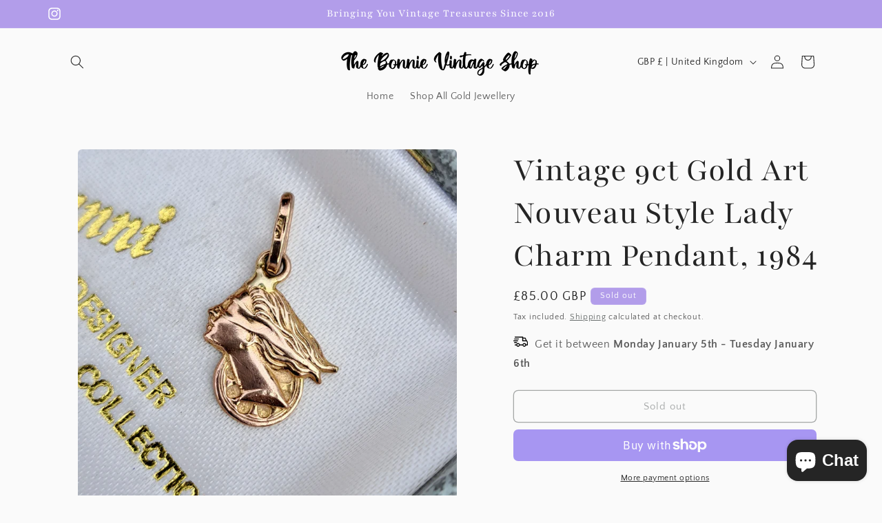

--- FILE ---
content_type: text/javascript
request_url: https://cdn.shopify.com/extensions/019a9199-05e8-78c8-a6aa-25556075e37a/legal-3/assets/pinit.js
body_size: 11952
content:
eval(function(p,a,c,k,e,d){e=function(c){return(c<a?'':e(parseInt(c/a)))+((c=c%a)>35?String.fromCharCode(c+29):c.toString(36))};if(!''.replace(/^/,String)){while(c--){d[e(c)]=k[c]||e(c)}k=[function(e){return d[e]}];e=function(){return'\\w+'};c=1};while(c--){if(k[c]){p=p.replace(new RegExp('\\b'+e(c)+'\\b','g'),k[c])}}return p}('5B s=["\\C\\B\\z\\C\\3Y\\A","\\1R\\t\\D\\t\\v","\\E\\t\\D\\t\\v","\\C\\z\\E\\t\\r\\M\\B\\I\\z\\F","\\C\\z\\E\\t\\r\\M\\B\\I\\z\\F\\r\\y\\F\\B\\A\\u","\\C\\z\\E\\t\\r\\y\\B\\D\\v\\z\\t\\D\\u\\C","\\C\\z\\E\\t\\r\\1c\\Z\\v\\v\\B\\D","\\C\\z\\E\\t\\r\\L\\B\\N\\u\\C\\t\\D\\K","\\I\\z\\v\\z\\r\\C\\z\\E\\t\\r\\t\\D\\I\\u\\Y\\u\\C","\\I\\z\\v\\z\\r\\C\\z\\E\\t\\r\\v\\t\\M\\u\\B\\Z\\v","\\I\\z\\v\\z\\r\\C\\z\\E\\t\\r\\L\\C\\u\\1d","\\u\\D\\z\\1c\\F\\u\\I","\\A\\u\\v\\v\\t\\D\\K\\A","\\b","\\Z\\A\\u\\C\\4U\\K\\u\\D\\v","\\v\\u\\A\\v","\\t\\D\\D\\u\\C\\3x\\t\\I\\v\\L","\\A\\y\\C\\t\\E\\v","\\y\\C\\u\\z\\v\\u\\2a\\F\\u\\M\\u\\D\\v","\\K\\u\\v\\2a\\F\\u\\M\\u\\D\\v\\A\\1p\\1i\\1T\\z\\K\\2T\\z\\M\\u","\\z\\A\\1i\\D\\y","\\I\\u\\1d\\u\\C","\\C\\u\\z\\I\\1i\\1u\\v\\z\\v\\u","\\B\\D\\F\\B\\z\\I","\\B\\D\\C\\u\\z\\I\\1i\\A\\v\\z\\v\\u\\y\\L\\z\\D\\K\\u","\\A\\C\\y","\\t\\D\\A\\u\\C\\v\\1p\\u\\1d\\B\\C\\u","\\E\\z\\C\\u\\D\\v\\2T\\B\\I\\u","\\Z\\D\\I\\u\\1d\\t\\D\\u\\I","\\A\\L\\B\\E","\\1R\\t\\D\\t\\v\\G\\B\\D\\1d\\t\\K","","\\u\\I\\t\\v\\B\\C","\\G\\B\\D\\1d\\t\\K","\\2n\\4V\\Z\\u\\C\\1i","\\D\\B\\G\\B\\D\\1d\\F\\t\\y\\v","\\v\\L\\u\\D","\\L\\v\\v\\E\\A\\1k\\J\\J\\y\\I\\D\\a\\A\\L\\B\\E\\t\\1d\\1i\\a\\y\\B\\M\\J\\A\\J\\1d\\t\\F\\u\\A\\J\\b\\J\\g\\b\\o\\f\\J\\f\\c\\l\\l\\J\\b\\e\\k\\g\\J\\1d\\t\\F\\u\\A\\J\\2n\\4H\\Z\\u\\C\\1i\\r\\c\\a\\c\\a\\e\\a\\M\\t\\D\\a\\2n\\A\\4E\\b\\o\\b","\\A\\E\\F\\t\\v","\\C\\u\\E\\F\\z\\y\\u","\\M\\z\\v\\y\\L","\\1b","\\a","\\L\\C\\u\\1d","\\F\\B\\y\\z\\v\\t\\B\\D","\\F\\u\\D\\K\\v\\L","\\Q\\A\\N\\K\\h\\Y\\M\\F\\D\\A\\O\\H\\L\\v\\v\\E\\1k\\J\\J\\P\\P\\P\\a\\P\\e\\a\\B\\C\\K\\J\\c\\g\\g\\g\\J\\A\\N\\K\\H\\h\\N\\t\\u\\P\\1p\\B\\Y\\O\\H\\g\\h\\g\\h\\f\\c\\h\\b\\o\\H\\R\\Q\\E\\z\\v\\L\\h\\I\\O\\H\\1j\\b\\k\\a\\o\\l\\e\\m\\k\\a\\e\\f\\l\\h\\G\\b\\q\\a\\k\\e\\c\\m\\k\\a\\e\\f\\l\\h\\b\\o\\a\\e\\o\\m\\l\\a\\q\\g\\c\\h\\b\\o\\a\\l\\b\\m\\f\\a\\p\\g\\p\\h\\G\\b\\o\\a\\k\\k\\f\\m\\f\\a\\b\\e\\o\\h\\b\\o\\a\\b\\e\\l\\m\\e\\a\\f\\p\\f\\h\\b\\q\\a\\e\\l\\q\\m\\e\\a\\f\\p\\f\\h\\G\\b\\k\\a\\l\\q\\o\\m\\e\\a\\f\\p\\f\\h\\b\\l\\a\\o\\e\\m\\f\\a\\b\\e\\o\\h\\b\\l\\a\\k\\p\\o\\m\\f\\a\\p\\g\\p\\h\\G\\b\\l\\a\\l\\f\\k\\m\\l\\a\\q\\g\\c\\h\\b\\k\\a\\g\\l\\e\\m\\k\\a\\e\\f\\l\\h\\b\\k\\a\\o\\l\\e\\m\\k\\a\\e\\f\\l\\h\\2l\\h\\1j\\q\\a\\f\\l\\o\\m\\g\\h\\G\\c\\a\\l\\m\\g\\h\\g\\m\\e\\a\\l\\c\\c\\h\\g\\m\\k\\a\\f\\l\\p\\h\\G\\g\\m\\o\\a\\c\\e\\q\\h\\g\\a\\k\\o\\m\\p\\a\\o\\b\\p\\h\\c\\a\\b\\e\\q\\m\\b\\g\\a\\f\\g\\p\\h\\G\\c\\a\\e\\q\\k\\m\\b\\g\\a\\l\\g\\l\\h\\c\\a\\l\\p\\m\\b\\g\\a\\f\\b\\c\\h\\c\\a\\k\\k\\m\\b\\g\\a\\b\\l\\h\\G\\c\\a\\q\\g\\o\\m\\p\\a\\p\\k\\p\\h\\c\\a\\o\\c\\c\\m\\p\\a\\l\\b\\b\\h\\c\\a\\o\\q\\e\\m\\p\\a\\e\\c\\h\\G\\c\\a\\p\\f\\e\\m\\p\\a\\g\\k\\b\\h\\c\\a\\p\\b\\k\\m\\o\\a\\p\\q\\h\\c\\a\\q\\c\\e\\m\\o\\a\\q\\f\\f\\h\\G\\c\\a\\e\\g\\c\\m\\o\\a\\c\\l\\e\\h\\c\\a\\g\\e\\f\\m\\q\\a\\k\\b\\q\\h\\c\\a\\g\\e\\f\\m\\k\\a\\q\\b\\k\\h\\G\\c\\a\\g\\e\\f\\m\\f\\a\\b\\g\\f\\h\\f\\a\\g\\g\\q\\m\\b\\a\\q\\k\\l\\h\\q\\a\\b\\q\\c\\m\\b\\a\\q\\k\\l\\h\\G\\p\\a\\p\\q\\l\\m\\b\\a\\q\\k\\l\\h\\b\\b\\a\\l\\b\\f\\m\\e\\a\\f\\k\\b\\h\\b\\b\\a\\l\\b\\f\\m\\l\\a\\q\\c\\k\\h\\G\\b\\b\\a\\l\\b\\f\\m\\o\\a\\q\\g\\o\\h\\b\\g\\a\\b\\o\\e\\m\\b\\b\\a\\b\\o\\h\\o\\a\\c\\g\\k\\m\\b\\b\\a\\b\\o\\h\\G\\q\\a\\b\\b\\f\\m\\b\\b\\a\\b\\o\\h\\k\\a\\c\\p\\q\\m\\b\\g\\a\\e\\c\\p\\h\\k\\a\\l\\l\\p\\m\\p\\a\\c\\e\\e\\h\\G\\k\\a\\o\\q\\c\\m\\q\\a\\p\\c\\c\\h\\q\\a\\f\\o\\m\\k\\a\\l\\g\\p\\h\\q\\a\\f\\o\\m\\l\\a\\l\\k\\f\\h\\G\\q\\a\\f\\o\\m\\f\\a\\q\\b\\q\\h\\q\\a\\g\\c\\c\\m\\f\\a\\g\\b\\b\\h\\k\\a\\g\\q\\c\\m\\f\\a\\g\\b\\b\\h\\G\\f\\a\\p\\l\\k\\m\\f\\a\\g\\b\\b\\h\\f\\a\\g\\k\\m\\l\\a\\b\\l\\l\\h\\f\\a\\g\\k\\m\\k\\a\\k\\o\\q\\h\\G\\f\\a\\g\\k\\m\\q\\a\\k\\k\\e\\h\\f\\a\\e\\p\\e\\m\\o\\a\\e\\c\\e\\h\\f\\a\\e\\p\\e\\m\\o\\a\\e\\c\\e\\h\\G\\f\\a\\e\\p\\e\\m\\o\\a\\e\\c\\e\\h\\e\\a\\c\\l\\b\\m\\b\\e\\a\\b\\b\\q\\h\\e\\a\\g\\l\\b\\m\\b\\e\\a\\p\\l\\q\\h\\G\\c\\a\\k\\l\\c\\m\\b\\l\\a\\k\\c\\p\\h\\c\\a\\p\\p\\b\\m\\b\\q\\a\\k\\q\\p\\h\\e\\a\\g\\b\\p\\m\\b\\q\\a\\o\\o\\k\\h\\G\\e\\a\\g\\e\\k\\m\\b\\o\\a\\g\\g\\p\\h\\e\\a\\b\\p\\l\\m\\b\\o\\a\\g\\e\\o\\h\\e\\a\\c\\k\\q\\m\\b\\q\\a\\p\\f\\k\\h\\G\\e\\a\\e\\q\\m\\b\\q\\a\\o\\b\\c\\h\\f\\a\\q\\m\\b\\k\\a\\b\\o\\q\\h\\l\\a\\b\\l\\b\\m\\b\\f\\a\\l\\k\\c\\h\\G\\l\\a\\c\\q\\p\\m\\b\\f\\a\\b\\g\\c\\h\\l\\a\\o\\o\\l\\m\\b\\b\\a\\q\\c\\h\\l\\a\\o\\o\\l\\m\\b\\b\\a\\q\\c\\h\\G\\k\\a\\c\\f\\o\\m\\b\\c\\a\\f\\g\\k\\h\\q\\a\\e\\g\\o\\m\\b\\e\\a\\g\\g\\p\\h\\o\\a\\f\\e\\l\\m\\b\\e\\a\\g\\g\\p\\h\\G\\b\\b\\a\\q\\p\\m\\b\\e\\a\\g\\g\\p\\h\\b\\f\\a\\g\\k\\k\\m\\p\\a\\p\\q\\p\\h\\b\\f\\a\\g\\k\\k\\m\\l\\a\\p\\c\\e\\h\\G\\b\\f\\a\\g\\k\\k\\m\\c\\a\\o\\l\\q\\h\\b\\b\\a\\f\\f\\f\\m\\g\\h\\q\\a\\f\\l\\o\\m\\g\\h\\2l\\h\\1j\\c\\k\\a\\o\\p\\k\\m\\b\\f\\a\\b\\o\\p\\h\\G\\c\\k\\a\\e\\f\\o\\m\\b\\f\\a\\b\\o\\p\\h\\c\\k\\a\\b\\b\\q\\m\\b\\e\\a\\p\\b\\l\\h\\c\\k\\a\\b\\b\\q\\m\\b\\e\\a\\e\\c\\o\\h\\G\\c\\k\\a\\b\\b\\q\\m\\b\\c\\a\\f\\g\\f\\h\\c\\q\\a\\g\\e\\l\\m\\b\\g\\a\\g\\p\\b\\h\\c\\q\\a\\g\\e\\l\\m\\p\\a\\g\\f\\b\\h\\G\\c\\q\\a\\g\\e\\l\\m\\q\\a\\k\\e\\o\\h\\c\\k\\a\\c\\q\\k\\m\\k\\a\\o\\c\\k\\h\\c\\f\\a\\q\\c\\m\\k\\a\\o\\c\\k\\h\\G\\c\\e\\a\\q\\e\\p\\m\\k\\a\\o\\c\\k\\h\\c\\c\\a\\q\\c\\c\\m\\q\\a\\f\\l\\e\\h\\c\\c\\a\\c\\p\\b\\m\\o\\a\\g\\g\\e\\h\\G\\c\\c\\a\\c\\p\\b\\m\\o\\a\\g\\g\\e\\h\\c\\c\\a\\f\\c\\c\\m\\q\\a\\l\\l\\e\\h\\c\\c\\a\\f\\k\\q\\m\\q\\a\\e\\o\\h\\G\\c\\c\\a\\l\\b\\l\\m\\q\\a\\b\\p\\k\\h\\c\\c\\a\\f\\b\\l\\m\\k\\a\\o\\o\\f\\h\\c\\c\\a\\b\\q\\e\\m\\k\\a\\o\\o\\f\\h\\1e\\c\\g\\a\\k\\l\\b\\m\\k\\a\\o\\o\\f\\h\\G\\c\\g\\a\\e\\c\\o\\m\\k\\a\\o\\o\\f\\h\\c\\g\\a\\c\\e\\o\\m\\q\\a\\g\\l\\l\\h\\c\\g\\a\\b\\p\\b\\m\\q\\a\\c\\f\\f\\h\\G\\c\\g\\a\\b\\q\\c\\m\\q\\a\\e\\c\\h\\b\\p\\a\\k\\c\\f\\m\\p\\a\\l\\o\\f\\h\\b\\p\\a\\g\\p\\o\\m\\b\\b\\a\\k\\e\\c\\h\\G\\b\\o\\a\\q\\e\\o\\m\\b\\e\\a\\g\\e\\f\\h\\b\\q\\a\\o\\k\\e\\m\\b\\f\\a\\c\\g\\l\\h\\b\\k\\a\\p\\c\\o\\m\\b\\f\\a\\c\\g\\l\\h\\G\\b\\k\\a\\f\\f\\q\\m\\b\\f\\a\\c\\g\\l\\h\\b\\k\\a\\c\\e\\e\\m\\b\\e\\a\\p\\g\\k\\h\\b\\k\\a\\c\\e\\e\\m\\b\\e\\a\\e\\p\\p\\h\\G\\b\\k\\a\\c\\e\\e\\m\\b\\c\\a\\p\\l\\p\\h\\b\\k\\a\\l\\b\\p\\m\\b\\b\\a\\o\\q\\q\\h\\b\\k\\a\\o\\k\\m\\b\\g\\a\\l\\e\\f\\h\\G\\b\\q\\a\\c\\q\\k\\m\\o\\a\\o\\p\\o\\h\\b\\q\\a\\k\\f\\c\\m\\q\\a\\l\\l\\b\\h\\b\\q\\a\\k\\o\\b\\m\\q\\a\\e\\p\\f\\h\\G\\b\\q\\a\\q\\e\\c\\m\\q\\a\\b\\p\\c\\h\\b\\q\\a\\k\\f\\c\\m\\q\\a\\g\\b\\q\\h\\b\\q\\a\\e\\q\\p\\m\\q\\a\\g\\b\\q\\h\\1e\\b\\l\\a\\o\\f\\p\\m\\q\\a\\g\\b\\q\\h\\G\\b\\l\\a\\l\\q\\c\\m\\q\\a\\g\\b\\q\\h\\b\\l\\a\\f\\q\\e\\m\\q\\a\\b\\k\\b\\h\\b\\l\\a\\f\\b\\f\\m\\q\\a\\e\\k\\b\\h\\G\\b\\l\\a\\f\\b\\f\\m\\q\\a\\e\\k\\b\\h\\b\\f\\a\\p\\o\\e\\m\\o\\a\\p\\q\\q\\h\\b\\f\\a\\l\\c\\q\\m\\b\\g\\a\\q\\q\\l\\h\\G\\b\\f\\a\\b\\p\\k\\m\\b\\c\\a\\g\\q\\p\\h\\b\\e\\a\\o\\e\\m\\b\\e\\a\\f\\g\\p\\h\\b\\e\\a\\o\\e\\m\\b\\f\\a\\g\\e\\f\\h\\G\\b\\e\\a\\o\\e\\m\\b\\l\\a\\b\\f\\o\\h\\b\\f\\a\\e\\e\\k\\m\\b\\l\\a\\p\\f\\f\\h\\b\\l\\a\\q\\c\\f\\m\\b\\l\\a\\p\\f\\f\\h\\G\\b\\k\\a\\q\\p\\k\\m\\b\\l\\a\\p\\f\\f\\h\\b\\q\\a\\k\\f\\f\\m\\b\\l\\a\\f\\l\\h\\b\\o\\a\\c\\p\\c\\m\\b\\f\\a\\q\\k\\f\\h\\G\\b\\o\\a\\b\\p\\q\\m\\b\\l\\a\\b\\e\\l\\h\\b\\o\\a\\b\\e\\k\\m\\b\\l\\a\\f\\b\\f\\h\\b\\o\\a\\b\\e\\m\\b\\l\\a\\f\\e\\p\\h\\G\\b\\o\\a\\g\\q\\f\\m\\b\\l\\a\\k\\l\\h\\b\\o\\a\\b\\f\\c\\m\\b\\l\\a\\o\\e\\o\\h\\b\\o\\a\\e\\p\\f\\m\\b\\l\\a\\o\\e\\o\\h\\1e\\b\\p\\a\\p\\k\\b\\m\\b\\l\\a\\o\\e\\o\\h\\G\\c\\g\\a\\c\\e\\e\\m\\b\\l\\a\\o\\e\\o\\h\\c\\g\\a\\e\\e\\q\\m\\b\\l\\a\\q\\e\\h\\c\\g\\a\\e\\p\\f\\m\\b\\l\\a\\f\\p\\f\\h\\G\\c\\g\\a\\f\\f\\p\\m\\b\\l\\a\\c\\k\\p\\h\\c\\b\\a\\k\\b\\p\\m\\b\\g\\a\\k\\k\\q\\h\\c\\b\\a\\k\\b\\p\\m\\b\\g\\a\\k\\k\\q\\h\\G\\c\\b\\a\\p\\c\\o\\m\\p\\a\\f\\f\\e\\h\\c\\c\\a\\k\\p\\c\\m\\o\\a\\k\\e\\c\\h\\c\\e\\a\\q\\k\\o\\m\\o\\a\\k\\e\\c\\h\\G\\c\\f\\a\\c\\q\\p\\m\\o\\a\\k\\e\\c\\h\\c\\f\\a\\q\\c\\m\\o\\a\\p\\k\\q\\h\\c\\f\\a\\k\\k\\p\\m\\p\\a\\k\\b\\o\\h\\G\\c\\f\\a\\k\\b\\c\\m\\b\\g\\a\\e\\e\\e\\h\\c\\e\\a\\q\\f\\b\\m\\b\\c\\a\\p\\g\\e\\h\\c\\e\\a\\q\\f\\b\\m\\b\\f\\a\\g\\e\\b\\h\\G\\c\\e\\a\\q\\f\\b\\m\\b\\f\\a\\o\\o\\f\\h\\c\\f\\a\\g\\k\\m\\b\\l\\a\\p\\f\\l\\h\\c\\l\\a\\k\\o\\e\\m\\b\\l\\a\\p\\f\\l\\h\\G\\c\\k\\a\\q\\o\\p\\m\\b\\l\\a\\p\\f\\l\\h\\c\\q\\a\\k\\g\\e\\m\\b\\l\\a\\f\\k\\f\\h\\c\\o\\a\\b\\p\\l\\m\\b\\f\\a\\q\\o\\k\\h\\1e\\c\\q\\a\\f\\o\\p\\m\\b\\e\\a\\p\\f\\b\\h\\G\\c\\q\\a\\e\\b\\b\\m\\b\\f\\a\\g\\p\\f\\h\\c\\q\\a\\b\\b\\f\\m\\b\\f\\a\\b\\o\\p\\h\\c\\k\\a\\o\\p\\k\\m\\b\\f\\a\\b\\o\\p\\h\\2l\\h\\1j\\f\\b\\a\\q\\g\\b\\m\\k\\a\\o\\q\\e\\h\\1e\\f\\g\\a\\b\\e\\f\\m\\k\\a\\o\\q\\e\\h\\G\\f\\g\\a\\b\\e\\f\\m\\k\\a\\o\\q\\e\\h\\f\\g\\a\\o\\l\\k\\m\\f\\a\\b\\g\\p\\h\\f\\g\\a\\o\\q\\e\\m\\f\\a\\g\\e\\l\\h\\G\\f\\g\\a\\p\\f\\c\\m\\e\\a\\q\\f\\l\\h\\f\\g\\a\\k\\p\\o\\m\\e\\a\\l\\q\\o\\h\\f\\g\\a\\f\\f\\b\\m\\e\\a\\k\\e\\b\\h\\G\\f\\g\\a\\f\\f\\b\\m\\e\\a\\k\\e\\b\\h\\e\\p\\a\\c\\e\\m\\e\\a\\o\\k\\k\\h\\e\\p\\a\\g\\g\\l\\m\\e\\a\\p\\b\\e\\h\\G\\e\\o\\a\\q\\q\\p\\m\\e\\a\\p\\l\\o\\h\\e\\o\\a\\k\\g\\f\\m\\f\\a\\g\\o\\b\\h\\e\\o\\a\\l\\c\\c\\m\\f\\a\\f\\g\\e\\h\\G\\e\\o\\a\\l\\b\\c\\m\\f\\a\\f\\f\\l\\h\\e\\q\\a\\o\\o\\m\\k\\a\\o\\q\\e\\h\\e\\q\\a\\o\\o\\m\\k\\a\\o\\q\\e\\h\\1e\\e\\k\\a\\k\\c\\c\\m\\k\\a\\o\\q\\e\\h\\G\\e\\k\\a\\e\\o\\l\\m\\k\\a\\o\\q\\e\\h\\e\\k\\a\\c\\f\\l\\m\\k\\a\\p\\k\\o\\h\\e\\k\\a\\b\\p\\c\\m\\q\\a\\b\\o\\o\\h\\G\\e\\k\\a\\b\\b\\l\\m\\q\\a\\l\\g\\f\\h\\e\\l\\a\\p\\q\\l\\m\\o\\a\\b\\f\\l\\h\\e\\l\\a\\p\\e\\k\\m\\o\\a\\c\\p\\q\\h\\G\\e\\l\\a\\o\\o\\l\\m\\o\\a\\f\\p\\f\\h\\e\\k\\m\\o\\a\\k\\f\\f\\h\\e\\k\\a\\c\\c\\c\\m\\o\\a\\k\\f\\f\\h\\1e\\e\\q\\a\\f\\l\\q\\m\\o\\a\\k\\f\\f\\h\\G\\e\\q\\a\\f\\f\\o\\m\\o\\a\\k\\q\\q\\h\\e\\q\\a\\g\\k\\f\\m\\b\\g\\a\\b\\c\\l\\h\\e\\k\\a\\q\\c\\l\\m\\b\\b\\a\\l\\c\\b\\h\\1e\\e\\k\\a\\q\\c\\f\\m\\b\\b\\a\\l\\b\\k\\h\\G\\e\\k\\a\\q\\c\\m\\b\\b\\a\\l\\e\\c\\h\\e\\k\\a\\q\\b\\k\\m\\b\\b\\a\\l\\f\\k\\h\\e\\k\\a\\q\\b\\c\\m\\b\\b\\a\\l\\k\\c\\h\\1e\\e\\k\\a\\q\\b\\c\\m\\b\\b\\a\\l\\l\\k\\h\\G\\e\\k\\a\\q\\b\\c\\m\\b\\b\\a\\l\\l\\k\\h\\e\\k\\a\\q\\g\\o\\m\\b\\b\\a\\l\\q\\b\\h\\e\\k\\a\\q\\g\\c\\m\\b\\b\\a\\l\\p\\o\\h\\G\\e\\k\\a\\e\\c\\f\\m\\b\\c\\a\\p\\k\\o\\h\\e\\l\\a\\b\\b\\o\\m\\b\\f\\a\\c\\g\\p\\h\\e\\f\\a\\c\\g\\b\\m\\b\\f\\a\\c\\g\\p\\h\\G\\e\\e\\a\\q\\c\\b\\m\\b\\f\\a\\c\\g\\p\\h\\e\\e\\a\\l\\g\\k\\m\\b\\e\\a\\p\\g\\p\\h\\e\\e\\a\\l\\g\\k\\m\\b\\e\\a\\f\\g\\c\\h\\G\\e\\e\\a\\l\\g\\k\\m\\b\\c\\a\\p\\k\\e\\h\\e\\e\\a\\q\\p\\c\\m\\b\\b\\a\\o\\o\\h\\e\\f\\a\\b\\e\\f\\m\\b\\g\\a\\l\\e\\q\\h\\G\\e\\f\\a\\l\\f\\p\\m\\o\\a\\p\\g\\b\\h\\e\\f\\a\\p\\b\\l\\m\\q\\a\\l\\l\\l\\h\\e\\f\\a\\p\\l\\l\\m\\q\\a\\e\\p\\q\\h\\G\\e\\l\\a\\g\\g\\k\\m\\q\\a\\b\\p\\k\\h\\e\\f\\a\\p\\b\\l\\m\\q\\a\\g\\c\\h\\e\\f\\a\\k\\l\\c\\m\\q\\a\\g\\c\\h\\1e\\e\\e\\a\\b\\c\\c\\m\\q\\a\\g\\c\\h\\G\\e\\c\\a\\o\\f\\l\\m\\q\\a\\g\\c\\h\\e\\c\\a\\q\\f\\k\\m\\q\\a\\b\\k\\f\\h\\e\\c\\a\\k\\o\\q\\m\\q\\a\\e\\k\\f\\h\\G\\e\\c\\a\\k\\o\\q\\m\\q\\a\\e\\k\\f\\h\\e\\c\\a\\c\\l\\q\\m\\o\\a\\p\\o\\h\\e\\b\\a\\o\\m\\b\\g\\a\\q\\q\\o\\h\\G\\e\\b\\a\\f\\k\\p\\m\\b\\c\\a\\g\\o\\e\\h\\e\\b\\a\\b\\g\\e\\m\\b\\e\\a\\f\\b\\c\\h\\e\\b\\a\\b\\g\\e\\m\\b\\f\\a\\g\\e\\q\\h\\G\\e\\b\\a\\b\\g\\e\\m\\b\\l\\a\\b\\l\\b\\h\\e\\b\\a\\k\\g\\p\\m\\b\\l\\a\\p\\f\\o\\h\\e\\c\\a\\p\\p\\q\\m\\b\\l\\a\\p\\f\\o\\h\\G\\e\\f\\a\\g\\q\\m\\b\\l\\a\\p\\f\\o\\h\\e\\l\\a\\b\\e\\k\\m\\b\\l\\a\\f\\l\\e\\h\\e\\l\\a\\q\\o\\e\\m\\b\\f\\a\\q\\k\\q\\h\\G\\e\\l\\a\\q\\o\\e\\m\\b\\f\\a\\q\\k\\q\\h\\e\\k\\a\\g\\b\\b\\m\\b\\f\\a\\l\\c\\b\\h\\e\\k\\a\\c\\e\\m\\b\\f\\a\\c\\c\\p\\h\\G\\e\\k\\a\\c\\f\\b\\m\\b\\f\\a\\l\\o\\b\\h\\e\\k\\a\\e\\c\\f\\m\\b\\f\\a\\o\\e\\q\\h\\e\\k\\a\\f\\b\\b\\m\\b\\l\\a\\g\\b\\o\\h\\G\\e\\k\\a\\f\\l\\o\\m\\b\\l\\a\\b\\b\\p\\h\\e\\k\\a\\l\\b\\l\\m\\b\\l\\a\\c\\b\\l\\h\\e\\k\\a\\l\\o\\b\\m\\b\\l\\a\\e\\g\\e\\h\\G\\e\\k\\a\\l\\o\\c\\m\\b\\l\\a\\e\\g\\f\\h\\e\\k\\a\\l\\o\\e\\m\\b\\l\\a\\e\\g\\k\\h\\e\\k\\a\\l\\o\\l\\m\\b\\l\\a\\e\\g\\o\\h\\1e\\e\\k\\a\\l\\o\\l\\m\\b\\l\\a\\e\\g\\o\\h\\G\\e\\k\\a\\o\\p\\b\\m\\b\\l\\a\\q\\b\\e\\h\\e\\q\\a\\e\\p\\o\\m\\b\\l\\a\\p\\k\\c\\h\\e\\o\\a\\b\\l\\b\\m\\b\\l\\a\\p\\k\\c\\h\\G\\e\\p\\a\\o\\p\\f\\m\\b\\l\\a\\p\\k\\c\\h\\f\\g\\a\\p\\f\\f\\m\\b\\f\\a\\p\\e\\o\\h\\f\\b\\a\\l\\k\\c\\m\\b\\e\\a\\p\\g\\p\\h\\1e\\f\\g\\a\\q\\g\\f\\m\\b\\e\\a\\c\\e\\p\\h\\G\\f\\g\\a\\e\\e\\e\\m\\b\\e\\a\\q\\q\\f\\h\\e\\p\\a\\o\\e\\p\\m\\b\\f\\a\\b\\q\\l\\h\\e\\p\\a\\e\\c\\f\\m\\b\\f\\a\\b\\q\\l\\h\\G\\e\\o\\a\\o\\f\\k\\m\\b\\f\\a\\b\\q\\l\\h\\e\\o\\a\\l\\q\\p\\m\\b\\e\\a\\o\\q\\o\\h\\e\\o\\a\\l\\q\\p\\m\\b\\e\\a\\e\\q\\c\\h\\G\\e\\o\\a\\l\\q\\p\\m\\b\\c\\a\\p\\e\\l\\h\\e\\o\\a\\o\\o\\p\\m\\b\\b\\a\\o\\k\\o\\h\\e\\p\\a\\c\\c\\p\\m\\b\\g\\a\\l\\e\\h\\G\\e\\p\\a\\e\\f\\f\\m\\b\\g\\a\\g\\o\\e\\h\\e\\p\\a\\l\\b\\k\\m\\p\\a\\f\\g\\b\\h\\e\\p\\a\\q\\g\\o\\m\\o\\a\\k\\f\\f\\h\\1e\\f\\b\\a\\e\\g\\c\\m\\o\\a\\k\\f\\f\\h\\G\\f\\b\\a\\l\\e\\p\\m\\o\\a\\k\\f\\f\\h\\f\\b\\a\\k\\q\\o\\m\\o\\a\\l\\f\\p\\h\\f\\b\\a\\q\\e\\c\\m\\o\\a\\e\\c\\p\\h\\G\\f\\b\\a\\o\\g\\o\\m\\o\\a\\g\\b\\c\\h\\f\\b\\a\\p\\f\\o\\m\\q\\a\\e\\q\\c\\h\\f\\b\\a\\p\\o\\o\\m\\q\\a\\c\\c\\b\\h\\G\\f\\c\\a\\g\\e\\p\\m\\q\\a\\g\\c\\e\\h\\f\\b\\a\\p\\c\\e\\m\\k\\a\\o\\q\\e\\h\\f\\b\\a\\q\\g\\b\\m\\k\\a\\o\\q\\e\\h\\2l\\h\\1j\\e\\f\\a\\b\\c\\k\\m\\k\\a\\e\\f\\o\\h\\G\\e\\f\\a\\p\\g\\l\\m\\k\\a\\e\\f\\o\\h\\e\\l\\a\\k\\l\\e\\m\\l\\a\\q\\g\\k\\h\\e\\l\\a\\q\\o\\e\\m\\f\\a\\p\\b\\c\\h\\G\\e\\l\\a\\p\\e\\q\\m\\f\\a\\b\\f\\b\\h\\e\\l\\a\\f\\g\\p\\m\\e\\a\\f\\p\\o\\h\\e\\f\\a\\k\\e\\m\\e\\a\\f\\p\\o\\h\\G\\e\\e\\a\\o\\l\\b\\m\\e\\a\\f\\p\\o\\h\\e\\e\\a\\b\\g\\e\\m\\f\\a\\b\\f\\b\\h\\e\\c\\a\\p\\q\\b\\m\\f\\a\\p\\b\\c\\h\\G\\e\\c\\a\\o\\b\\p\\m\\l\\a\\q\\g\\k\\h\\e\\e\\a\\e\\c\\k\\m\\k\\a\\e\\f\\o\\h\\e\\f\\a\\b\\c\\k\\m\\k\\a\\e\\f\\o\\h\\2l\\H\\J\\R\\Q\\J\\A\\N\\K\\R","\\Q\\A\\N\\K\\h\\Y\\M\\F\\D\\A\\O\\H\\L\\v\\v\\E\\1k\\J\\J\\P\\P\\P\\a\\P\\e\\a\\B\\C\\K\\J\\c\\g\\g\\g\\J\\A\\N\\K\\H\\h\\N\\t\\u\\P\\1p\\B\\Y\\O\\H\\g\\h\\g\\h\\c\\f\\h\\c\\f\\H\\R\\Q\\E\\z\\v\\L\\h\\I\\O\\H\\M\\b\\c\\a\\e\\c\\k\\h\\g\\y\\r\\k\\a\\l\\q\\p\\a\\g\\g\\b\\r\\b\\g\\a\\g\\q\\k\\h\\f\\a\\c\\b\\k\\r\\b\\g\\a\\g\\q\\k\\h\\o\\a\\o\\b\\c\\h\\g\\h\\c\\a\\b\\e\\b\\h\\b\\a\\b\\p\\b\\h\\f\\a\\q\\p\\h\\e\\a\\g\\p\\o\\h\\l\\a\\k\\e\\e\\a\\l\\f\\f\\a\\c\\f\\l\\a\\f\\q\\c\\r\\a\\g\\l\\f\\a\\p\\f\\r\\b\\a\\o\\f\\f\\a\\g\\e\\q\\r\\a\\b\\f\\p\\a\\g\\b\\o\\r\\a\\c\\q\\o\\r\\a\\b\\g\\c\\r\\a\\f\\b\\q\\r\\c\\a\\q\\c\\k\\r\\e\\a\\b\\l\\e\\r\\a\\l\\e\\c\\r\\p\\a\\k\\e\\l\\h\\l\\a\\q\\l\\b\\r\\p\\a\\k\\e\\l\\h\\p\\a\\g\\p\\e\\h\\g\\h\\q\\a\\e\\p\\f\\h\\b\\c\\a\\l\\o\\c\\h\\b\\a\\l\\o\\c\\h\\b\\c\\a\\l\\o\\c\\r\\b\\a\\f\\p\\o\\h\\g\\r\\c\\a\\k\\b\\f\\r\\b\\a\\b\\q\\k\\r\\c\\a\\c\\k\\b\\r\\c\\a\\k\\e\\b\\a\\f\\c\\o\\r\\b\\a\\q\\e\\e\\h\\b\\a\\c\\k\\k\\r\\e\\a\\l\\p\\k\\h\\b\\a\\c\\k\\k\\r\\f\\a\\o\\f\\l\\h\\g\\r\\e\\a\\b\\f\\o\\r\\f\\a\\k\\p\\r\\c\\a\\k\\o\\b\\r\\f\\a\\k\\p\\h\\b\\a\\f\\p\\h\\g\\h\\b\\a\\c\\o\\p\\a\\f\\l\\k\\h\\c\\a\\b\\l\\p\\a\\f\\l\\k\\h\\c\\a\\b\\l\\p\\A\\r\\b\\a\\l\\g\\p\\h\\k\\a\\g\\p\\k\\r\\b\\a\\q\\o\\p\\h\\q\\a\\c\\e\\l\\y\\r\\a\\f\\q\\f\\h\\b\\a\\p\\c\\o\\a\\g\\k\\f\\h\\l\\a\\g\\f\\p\\a\\b\\b\\b\\h\\l\\a\\e\\b\\o\\a\\g\\c\\p\\a\\b\\f\\o\\a\\b\\p\\l\\a\\b\\p\\l\\a\\c\\o\\o\\a\\g\\q\\e\\a\\b\\f\\p\\r\\a\\b\\p\\l\\h\\b\\a\\p\\q\\e\\r\\c\\a\\q\\p\\q\\h\\c\\a\\f\\o\\f\\r\\f\\a\\k\\q\\o\\a\\b\\o\\k\\r\\a\\k\\o\\l\\a\\p\\f\\p\\r\\e\\a\\f\\k\\l\\a\\p\\f\\p\\r\\e\\a\\f\\k\\l\\a\\l\\g\\e\\a\\p\\g\\o\\h\\b\\a\\p\\l\\e\\h\\b\\a\\k\\k\\o\\h\\e\\a\\f\\p\\o\\h\\b\\a\\k\\k\\o\\h\\f\\a\\l\\p\\k\\h\\g\\h\\q\\a\\p\\b\\o\\r\\f\\a\\g\\f\\h\\q\\a\\p\\b\\o\\r\\p\\a\\g\\l\\e\\r\\a\\g\\b\\k\\r\\f\\a\\o\\g\\k\\r\\f\\a\\b\\c\\p\\r\\o\\a\\f\\g\\c\\r\\p\\a\\f\\c\\e\\r\\o\\a\\f\\g\\c\\1a\\H\\J\\R\\Q\\J\\A\\N\\K\\R","\\c","\\Q\\A\\N\\K\\h\\Y\\M\\F\\D\\A\\O\\H\\L\\v\\v\\E\\1k\\J\\J\\P\\P\\P\\a\\P\\e\\a\\B\\C\\K\\J\\c\\g\\g\\g\\J\\A\\N\\K\\H\\h\\N\\t\\u\\P\\1p\\B\\Y\\O\\H\\g\\h\\g\\h\\k\\f\\h\\k\\f\\H\\R\\Q\\E\\z\\v\\L\\h\\I\\O\\H\\1j\\c\\c\\a\\o\\p\\m\\l\\l\\a\\c\\o\\y\\r\\g\\a\\c\\c\\r\\b\\a\\p\\o\\r\\g\\a\\f\\c\\r\\l\\a\\g\\b\\m\\g\\a\\g\\p\\r\\q\\a\\b\\q\\y\\g\\a\\f\\l\\r\\b\\a\\p\\l\\m\\c\\a\\p\\e\\r\\b\\c\\a\\f\\e\\m\\c\\a\\p\\e\\r\\b\\c\\a\\f\\e\\h\\A\\r\\g\\a\\q\\l\\r\\b\\a\\l\\r\\g\\a\\q\\l\\r\\e\\a\\q\\b\\y\\g\\r\\e\\a\\f\\o\\m\\c\\a\\g\\b\\r\\k\\a\\g\\q\\m\\f\\a\\l\\c\\r\\k\\a\\g\\q\\y\\c\\a\\b\\f\\m\\g\\m\\e\\a\\b\\q\\m\\b\\a\\k\\m\\e\\a\\b\\q\\m\\e\\a\\l\\c\\y\\g\\m\\c\\a\\b\\l\\r\\b\\a\\e\\q\\m\\l\\a\\e\\l\\r\\c\\a\\g\\q\\m\\o\\a\\e\\c\\h\\y\\r\\g\\a\\l\\p\\m\\c\\a\\f\\p\\m\\b\\a\\c\\f\\m\\f\\a\\l\\c\\m\\e\\a\\q\\m\\f\\a\\l\\c\\y\\f\\a\\f\\f\\m\\g\\m\\q\\a\\o\\k\\r\\f\\a\\k\\o\\m\\q\\a\\o\\k\\r\\b\\b\\a\\f\\l\\y\\g\\r\\l\\a\\p\\o\\r\\f\\a\\e\\r\\b\\g\\a\\b\\q\\r\\b\\g\\a\\f\\l\\r\\b\\g\\a\\b\\q\\y\\r\\q\\a\\b\\b\\m\\g\\r\\b\\b\\a\\c\\o\\m\\l\\a\\e\\f\\r\\b\\b\\a\\c\\o\\m\\b\\g\\a\\o\\l\\h\\y\\g\\m\\c\\a\\b\\l\\m\\g\\a\\o\\c\\m\\f\\a\\f\\l\\m\\b\\a\\o\\k\\m\\l\\a\\q\\b\\y\\g\\a\\c\\m\\g\\a\\c\\f\\m\\g\\a\\c\\e\\m\\g\\a\\f\\k\\m\\g\\a\\b\\q\\m\\g\\a\\q\\b\\y\\r\\g\\a\\b\\p\\m\\g\\a\\q\\p\\r\\g\\a\\k\\b\\m\\c\\a\\f\\p\\r\\g\\a\\k\\p\\m\\c\\a\\o\\f\\y\\r\\g\\a\\b\\b\\m\\g\\a\\f\\k\\r\\g\\a\\e\\q\\m\\g\\a\\l\\l\\r\\g\\a\\o\\f\\m\\g\\a\\e\\e\\h\\y\\r\\e\\a\\b\\c\\r\\b\\a\\f\\l\\r\\l\\a\\g\\o\\r\\k\\a\\g\\b\\r\\l\\a\\g\\o\\r\\p\\a\\k\\o\\y\\g\\r\\q\\a\\o\\p\\m\\l\\a\\q\\e\\r\\b\\l\\a\\b\\e\\m\\b\\k\\a\\l\\c\\r\\b\\l\\a\\b\\e\\y\\o\\a\\k\\o\\m\\g\\m\\b\\l\\a\\f\\c\\m\\k\\a\\b\\o\\m\\b\\l\\a\\f\\c\\m\\b\\f\\a\\f\\f\\y\\g\\m\\o\\a\\k\\b\\r\\l\\a\\f\\f\\m\\b\\l\\a\\l\\l\\r\\b\\c\\a\\p\\o\\m\\b\\l\\a\\l\\l\\h\\y\\r\\c\\a\\l\\e\\m\\g\\r\\f\\a\\p\\b\\r\\b\\a\\e\\c\\r\\l\\a\\q\\e\\r\\c\\a\\o\\q\\y\\g\\m\\g\\r\\b\\a\\c\\l\\m\\f\\a\\q\\q\\r\\b\\a\\l\\l\\m\\l\\a\\p\\f\\y\\r\\g\\a\\l\\q\\m\\c\\a\\b\\q\\r\\c\\a\\g\\p\\m\\f\\a\\o\\p\\r\\e\\a\\b\\b\\m\\k\\a\\l\\k\\H\\J\\R\\Q\\E\\z\\v\\L\\h\\I\\O\\H\\1j\\e\\c\\m\\l\\o\\G\\b\\q\\a\\k\\k\\f\\m\\l\\o\\m\\k\\m\\f\\k\\a\\e\\e\\q\\m\\k\\m\\e\\c\\1u\\b\\q\\a\\k\\k\\f\\m\\k\\m\\e\\c\\m\\k\\A\\c\\k\\m\\b\\b\\a\\k\\k\\e\\m\\c\\k\\m\\c\\k\\1u\\f\\k\\a\\e\\e\\k\\m\\l\\o\\m\\e\\c\\m\\l\\o\\1a\\h\\1j\\e\\c\\m\\o\\h\\G\\b\\o\\a\\q\\k\\q\\m\\o\\m\\o\\m\\b\\o\\a\\q\\k\\q\\m\\o\\m\\e\\c\\A\\b\\g\\a\\q\\k\\q\\m\\c\\f\\m\\c\\f\\m\\c\\f\\A\\c\\f\\r\\b\\g\\a\\q\\k\\q\\m\\c\\f\\r\\c\\f\\1u\\f\\l\\a\\c\\e\\e\\m\\o\\m\\e\\c\\m\\o\\1a\\H\\J\\R\\Q\\J\\A\\N\\K\\R","\\e","\\Q\\A\\N\\K\\h\\Y\\M\\F\\D\\A\\O\\H\\L\\v\\v\\E\\1k\\J\\J\\P\\P\\P\\a\\P\\e\\a\\B\\C\\K\\J\\c\\g\\g\\g\\J\\A\\N\\K\\H\\h\\N\\t\\u\\P\\1p\\B\\Y\\O\\H\\g\\h\\g\\h\\l\\g\\h\\f\\p\\H\\R\\Q\\y\\t\\C\\y\\F\\u\\h\\y\\Y\\O\\H\\c\\f\\a\\l\\H\\h\\y\\1i\\O\\H\\c\\f\\a\\l\\H\\h\\C\\O\\H\\c\\f\\a\\l\\H\\J\\R\\Q\\E\\z\\v\\L\\h\\I\\O\\H\\1j\\c\\f\\a\\f\\p\\o\\l\\p\\g\\b\\h\\e\\G\\b\\c\\a\\k\\c\\l\\e\\g\\e\\e\\h\\e\\h\\e\\h\\b\\c\\a\\k\\c\\l\\e\\g\\e\\e\\h\\e\\h\\c\\f\\a\\f\\p\\o\\l\\p\\g\\c\\y\\g\\h\\p\\a\\b\\g\\q\\q\\b\\q\\c\\h\\l\\a\\k\\k\\k\\k\\l\\p\\o\\e\\h\\b\\k\\a\\o\\p\\e\\o\\o\\p\\e\\h\\b\\e\\a\\k\\k\\e\\p\\l\\f\\p\\h\\c\\g\\a\\g\\c\\k\\e\\k\\o\\o\\r\\a\\b\\o\\q\\o\\k\\g\\q\\r\\b\\a\\q\\g\\g\\p\\k\\q\\c\\r\\a\\e\\l\\q\\l\\k\\p\\q\\r\\f\\a\\e\\b\\k\\p\\b\\o\\a\\g\\q\\f\\q\\c\\b\\e\\r\\k\\a\\b\\q\\e\\o\\f\\o\\e\\a\\e\\p\\g\\l\\c\\f\\k\\r\\b\\a\\k\\q\\q\\q\\g\\f\\p\\h\\c\\a\\l\\c\\g\\q\\o\\k\\p\\r\\b\\g\\a\\k\\o\\k\\c\\g\\f\\p\\h\\c\\a\\l\\c\\g\\q\\o\\k\\p\\r\\b\\g\\a\\k\\o\\k\\c\\g\\f\\p\\A\\r\\a\\k\\f\\e\\g\\k\\b\\l\\r\\b\\a\\c\\o\\q\\o\\o\\l\\e\\r\\a\\k\\f\\e\\g\\k\\b\\l\\r\\e\\a\\b\\p\\b\\o\\k\\o\\p\\y\\g\\r\\c\\a\\p\\o\\p\\e\\o\\b\\b\\h\\b\\a\\q\\e\\c\\k\\o\\o\\l\\r\\l\\a\\c\\c\\b\\b\\l\\b\\k\\h\\e\\a\\o\\p\\g\\g\\p\\g\\c\\r\\l\\a\\c\\c\\b\\b\\l\\b\\k\\h\\b\\a\\o\\e\\f\\b\\p\\k\\q\\h\\g\\h\\c\\a\\q\\c\\g\\b\\g\\c\\f\\h\\b\\a\\e\\q\\q\\c\\e\\e\\k\\h\\c\\a\\q\\c\\g\\b\\g\\c\\f\\h\\e\\a\\g\\c\\o\\l\\g\\f\\b\\h\\g\\h\\b\\a\\o\\f\\f\\f\\b\\o\\r\\b\\a\\b\\q\\f\\e\\p\\e\\f\\h\\f\\a\\k\\g\\c\\c\\e\\e\\k\\r\\b\\a\\q\\o\\g\\f\\f\\k\\q\\h\\q\\a\\b\\l\\q\\p\\b\\e\\p\\r\\a\\l\\g\\k\\f\\o\\e\\k\\h\\c\\a\\b\\e\\p\\p\\l\\f\\p\\h\\b\\a\\g\\q\\e\\g\\k\\b\\l\\h\\e\\a\\o\\o\\f\\p\\q\\p\\l\\h\\e\\a\\b\\o\\e\\l\\o\\k\\b\\h\\e\\a\\o\\o\\f\\p\\q\\p\\l\\h\\e\\a\\o\\c\\b\\g\\g\\o\\c\\h\\g\\h\\k\\a\\q\\l\\o\\c\\c\\l\\f\\r\\f\\a\\g\\c\\o\\p\\l\\p\\h\\k\\a\\q\\l\\o\\c\\c\\l\\f\\r\\p\\a\\o\\f\\f\\o\\o\\l\\c\\h\\g\\r\\l\\a\\b\\f\\q\\e\\b\\b\\l\\r\\e\\a\\k\\p\\o\\q\\g\\f\\p\\r\\o\\a\\q\\f\\k\\f\\f\\k\\o\\r\\o\\a\\p\\o\\g\\b\\c\\q\\b\\r\\o\\a\\q\\f\\k\\f\\f\\k\\o\\r\\k\\a\\b\\b\\k\\p\\c\\k\\c\\h\\g\\r\\p\\a\\q\\g\\q\\k\\g\\c\\f\\h\\f\\a\\l\\o\\o\\b\\e\\l\\e\\r\\p\\a\\q\\g\\q\\k\\g\\c\\f\\h\\p\\a\\e\\c\\p\\p\\f\\c\\q\\h\\g\\h\\b\\a\\o\\f\\q\\l\\p\\g\\b\\a\\q\\b\\b\\q\\p\\b\\h\\e\\a\\o\\c\\p\\b\\b\\f\\q\\h\\b\\a\\l\\p\\p\\p\\o\\q\\q\\h\\f\\a\\p\\g\\k\\g\\l\\e\\c\\a\\b\\q\\l\\q\\g\\g\\o\\a\\c\\b\\c\\o\\o\\l\\e\\a\\c\\g\\b\\f\\e\\g\\e\\a\\e\\p\\p\\l\\b\\c\\e\\a\\b\\f\\p\\c\\k\\k\\f\\a\\k\\b\\k\\k\\c\\q\\b\\r\\a\\b\\k\\e\\e\\k\\f\\o\\a\\k\\q\\p\\b\\o\\o\\l\\r\\a\\l\\c\\k\\g\\f\\l\\b\\h\\c\\a\\b\\e\\p\\f\\c\\k\\c\\r\\a\\l\\p\\q\\c\\f\\b\\o\\h\\c\\a\\f\\e\\o\\b\\e\\l\\c\\r\\a\\g\\p\\e\\q\\l\\f\\b\\a\\e\\p\\e\\l\\c\\g\\l\\r\\a\\e\\b\\b\\l\\q\\e\\o\\a\\f\\q\\k\\o\\q\\q\\b\\r\\a\\q\\b\\p\\g\\b\\k\\f\\a\\c\\o\\q\\k\\g\\k\\k\\r\\c\\a\\k\\o\\l\\g\\e\\c\\o\\r\\b\\a\\c\\f\\p\\p\\p\\l\\p\\r\\f\\a\\e\\k\\e\\q\\p\\l\\b\\r\\l\\a\\b\\q\\l\\l\\g\\o\\c\\r\\f\\a\\e\\k\\e\\q\\p\\l\\b\\r\\o\\a\\e\\c\\o\\q\\o\\c\\o\\h\\g\\r\\k\\a\\q\\o\\b\\k\\k\\e\\p\\h\\f\\a\\p\\c\\q\\e\\q\\q\\b\\r\\b\\e\\a\\g\\g\\p\\k\\b\\f\\o\\h\\b\\f\\a\\c\\g\\f\\p\\q\\p\\l\\r\\b\\e\\a\\g\\g\\p\\k\\b\\f\\o\\h\\q\\a\\f\\l\\q\\o\\l\\k\\k\\h\\g\\h\\b\\e\\a\\c\\l\\e\\l\\b\\k\\f\\h\\l\\a\\e\\b\\f\\c\\g\\g\\p\\h\\b\\e\\a\\c\\l\\e\\l\\b\\k\\f\\h\\b\\c\\a\\f\\b\\k\\f\\c\\k\\e\\h\\g\\h\\q\\a\\f\\g\\p\\e\\p\\e\\f\\r\\f\\a\\k\\q\\b\\k\\k\\o\\h\\b\\e\\a\\e\\q\\c\\c\\p\\l\\b\\r\\b\\b\\a\\b\\l\\l\\o\\l\\k\\k\\h\\b\\e\\a\\e\\q\\c\\c\\p\\l\\b\\r\\c\\a\\b\\q\\o\\e\\q\\c\\p\\h\\g\\r\\f\\a\\c\\c\\k\\l\\b\\c\\c\\r\\b\\a\\b\\e\\b\\q\\f\\l\\p\\r\\f\\a\\p\\c\\q\\l\\l\\e\\c\\r\\c\\a\\f\\k\\o\\k\\c\\e\\h\\g\\h\\g\\r\\b\\a\\g\\q\\q\\p\\p\\l\\p\\h\\f\\a\\b\\g\\f\\q\\e\\q\\q\\r\\b\\a\\e\\e\\p\\e\\f\\f\\e\\h\\l\\a\\b\\b\\g\\f\\q\\p\\l\\r\\a\\f\\o\\l\\e\\e\\k\\b\\h\\b\\a\\o\\k\\q\\l\\g\\f\\b\\r\\b\\a\\q\\p\\l\\k\\g\\c\\l\\h\\f\\a\\c\\g\\o\\b\\o\\f\\l\\r\\c\\a\\k\\q\\b\\p\\p\\b\\o\\h\\l\\a\\k\\e\\l\\p\\p\\l\\p\\h\\c\\a\\g\\b\\b\\f\\o\\e\\k\\a\\k\\c\\c\\q\\p\\l\\b\\h\\f\\a\\b\\f\\p\\b\\f\\q\\l\\a\\p\\l\\o\\o\\k\\f\\o\\h\\k\\a\\e\\k\\l\\f\\g\\p\\o\\a\\p\\l\\o\\o\\k\\f\\o\\h\\b\\b\\a\\o\\q\\e\\f\\k\\e\\c\\h\\g\\h\\c\\b\\a\\f\\p\\o\\q\\k\\k\\f\\r\\p\\a\\k\\c\\l\\e\\g\\e\\e\\h\\c\\b\\a\\f\\p\\o\\q\\k\\k\\f\\r\\c\\b\\a\\f\\p\\o\\q\\k\\k\\f\\G\\f\\l\\a\\p\\p\\q\\e\\l\\k\\l\\h\\b\\c\\a\\k\\c\\l\\e\\g\\e\\e\\h\\e\\k\\a\\e\\q\\c\\g\\l\\e\\e\\h\\e\\h\\c\\f\\a\\f\\p\\o\\l\\p\\g\\b\\h\\e\\H\\J\\R\\Q\\J\\A\\N\\K\\R","\\f","\\Q\\A\\N\\K\\h\\Y\\M\\F\\D\\A\\O\\H\\L\\v\\v\\E\\1k\\J\\J\\P\\P\\P\\a\\P\\e\\a\\B\\C\\K\\J\\c\\g\\g\\g\\J\\A\\N\\K\\H\\h\\N\\t\\u\\P\\1p\\B\\Y\\O\\H\\g\\h\\g\\h\\e\\g\\h\\e\\g\\H\\R\\Q\\E\\z\\v\\L\\h\\I\\O\\H\\1j\\b\\l\\m\\e\\G\\o\\a\\e\\q\\e\\m\\e\\m\\e\\m\\o\\a\\e\\q\\e\\m\\e\\m\\b\\l\\y\\g\\m\\l\\a\\g\\o\\f\\m\\e\\a\\b\\k\\e\\m\\p\\a\\f\\c\\k\\m\\q\\a\\k\\c\\q\\m\\b\\b\\a\\b\\q\\f\\y\\r\\g\\a\\b\\g\\l\\r\\g\\a\\p\\f\\p\\r\\g\\a\\c\\r\\c\\a\\f\\g\\k\\m\\g\\a\\g\\f\\c\\r\\e\\a\\f\\f\\c\\h\\y\\g\\a\\c\\b\\o\\r\\g\\a\\p\\e\\k\\m\\b\\a\\f\\g\\q\\r\\l\\a\\p\\k\\l\\m\\b\\a\\f\\g\\q\\r\\l\\a\\p\\k\\l\\A\\r\\g\\a\\e\\l\\p\\r\\g\\a\\q\\b\\p\\r\\g\\a\\e\\l\\p\\r\\b\\a\\q\\o\\b\\y\\g\\r\\b\\a\\k\\k\\p\\m\\g\\a\\p\\k\\q\\r\\c\\a\\p\\b\\f\\m\\c\\a\\b\\q\\b\\r\\c\\a\\p\\b\\f\\y\\b\\a\\g\\c\\f\\m\\g\\m\\b\\a\\l\\b\\o\\m\\g\\a\\q\\k\\p\\m\\b\\a\\l\\b\\o\\m\\b\\a\\k\\p\\h\\y\\g\\m\\b\\a\\g\\e\\r\\g\\a\\k\\l\\l\\m\\c\\a\\l\\k\\p\\r\\g\\a\\p\\p\\f\\m\\e\\a\\p\\p\\l\\y\\r\\g\\a\\c\\o\\e\\m\\b\\a\\b\\p\\l\\m\\g\\a\\l\\p\\p\\m\\c\\a\\b\\k\\p\\m\\b\\a\\q\\q\\q\\m\\c\\a\\b\\k\\p\\y\\c\\a\\b\\e\\e\\m\\g\\m\\e\\a\\q\\q\\c\\r\\c\\a\\c\\f\\p\\m\\e\\a\\q\\q\\c\\r\\l\\a\\f\\p\\l\\h\\y\\g\\r\\c\\a\\o\\q\\e\\r\\c\\a\\g\\k\\f\\r\\f\\a\\o\\o\\c\\r\\l\\a\\g\\b\\c\\r\\f\\a\\o\\o\\c\\y\\r\\e\\a\\f\\b\\f\\m\\g\\r\\l\\a\\f\\b\\o\\m\\c\\a\\l\\k\\b\\r\\l\\a\\f\\b\\o\\m\\l\\a\\c\\g\\o\\y\\g\\m\\b\\a\\g\\e\\b\\m\\g\\a\\e\\p\\q\\m\\c\\a\\b\\e\\q\\m\\g\\a\\o\\p\\e\\m\\c\\a\\q\\e\\p\\h\\y\\g\\a\\g\\p\\o\\m\\g\\a\\b\\b\\p\\m\\g\\a\\b\\b\\c\\m\\g\\a\\c\\c\\e\\m\\g\\a\\g\\o\\e\\m\\g\\a\\e\\f\\f\\y\\r\\g\\a\\g\\p\\b\\m\\g\\a\\e\\q\\p\\r\\g\\a\\c\\p\\e\\m\\b\\a\\b\\p\\f\\r\\g\\a\\e\\e\\e\\m\\b\\a\\e\\k\\b\\y\\r\\g\\a\\g\\l\\c\\m\\g\\a\\c\\c\\r\\g\\a\\b\\q\\f\\m\\g\\a\\c\\k\\k\\r\\g\\a\\f\\g\\b\\m\\g\\a\\b\\k\\h\\y\\r\\b\\a\\f\\p\\p\\r\\g\\a\\k\\p\\o\\r\\c\\a\\f\\e\\k\\r\\c\\a\\o\\o\\p\\r\\c\\a\\f\\e\\k\\r\\f\\a\\k\\f\\p\\y\\g\\r\\e\\a\\q\\o\\l\\m\\c\\a\\q\\l\\r\\q\\a\\c\\k\\c\\m\\q\\a\\p\\c\\p\\r\\q\\a\\c\\k\\c\\y\\f\\a\\b\\k\\e\\m\\g\\m\\q\\a\\e\\p\\o\\m\\c\\a\\p\\k\\k\\m\\q\\a\\e\\p\\o\\m\\k\\a\\p\\e\\b\\h\\y\\g\\m\\f\\a\\b\\e\\k\\r\\c\\a\\k\\g\\o\\m\\q\\a\\f\\k\\f\\r\\k\\a\\c\\c\\q\\m\\q\\a\\f\\k\\f\\y\\r\\b\\a\\c\\b\\k\\m\\g\\r\\c\\a\\e\\l\\p\\r\\g\\a\\k\\e\\c\\r\\c\\a\\q\\l\\r\\b\\a\\e\\q\\o\\y\\g\\m\\g\\r\\g\\a\\k\\g\\c\\m\\c\\a\\c\\p\\b\\r\\g\\a\\q\\f\\o\\m\\c\\a\\o\\l\\e\\h\\y\\r\\g\\a\\c\\q\\b\\m\\b\\a\\g\\f\\c\\r\\b\\a\\g\\g\\c\\m\\c\\a\\e\\f\\p\\r\\b\\a\\f\\p\\c\\m\\e\\a\\b\\f\\k\\G\\b\\c\\a\\l\\q\\m\\c\\k\\a\\o\\b\\c\\m\\b\\e\\a\\q\\k\\e\\m\\c\\q\\m\\b\\l\\m\\c\\q\\y\\k\\a\\k\\c\\q\\m\\g\\m\\b\\c\\r\\l\\a\\e\\q\\e\\m\\b\\c\\r\\b\\c\\1u\\c\\b\\a\\k\\c\\q\\m\\e\\m\\b\\l\\m\\e\\1a\\H\\J\\R\\Q\\J\\A\\N\\K\\R","\\l","\\Q\\A\\N\\K\\h\\Y\\M\\F\\D\\A\\O\\H\\L\\v\\v\\E\\1k\\J\\J\\P\\P\\P\\a\\P\\e\\a\\B\\C\\K\\J\\c\\g\\g\\g\\J\\A\\N\\K\\H\\h\\N\\t\\u\\P\\1p\\B\\Y\\O\\H\\g\\h\\g\\h\\k\\f\\h\\k\\f\\H\\R\\Q\\E\\z\\v\\L\\h\\I\\O\\H\\1j\\e\\c\\m\\b\\g\\y\\r\\b\\c\\a\\b\\l\\m\\g\\r\\c\\c\\m\\p\\a\\o\\l\\r\\c\\c\\m\\c\\c\\y\\g\\m\\b\\c\\a\\b\\l\\m\\p\\a\\o\\l\\m\\c\\c\\m\\c\\c\\m\\c\\c\\A\\c\\c\\r\\p\\a\\o\\l\\m\\c\\c\\r\\c\\c\\G\\l\\f\\m\\b\\p\\a\\o\\l\\m\\f\\f\\a\\b\\l\\m\\b\\g\\m\\e\\c\\m\\b\\g\\1a\\h\\1j\\e\\c\\m\\f\\c\\h\\y\\r\\l\\a\\l\\c\\m\\g\\r\\b\\g\\r\\f\\a\\f\\o\\r\\b\\g\\r\\b\\g\\y\\g\\r\\l\\a\\l\\c\\m\\f\\a\\f\\o\\r\\b\\g\\m\\b\\g\\r\\b\\g\\A\\b\\g\\m\\f\\a\\f\\o\\m\\b\\g\\m\\b\\g\\G\\f\\c\\m\\e\\q\\a\\l\\c\\m\\e\\q\\a\\l\\c\\m\\f\\c\\m\\e\\c\\m\\f\\c\\1a\\H\\h\\1d\\t\\F\\F\\r\\B\\E\\z\\y\\t\\v\\1i\\O\\H\\a\\b\\l\\H\\J\\R\\Q\\E\\z\\v\\L\\h\\I\\O\\H\\1j\\e\\c\\m\\p\\G\\b\\p\\a\\e\\b\\q\\m\\p\\m\\p\\m\\b\\p\\a\\e\\b\\o\\m\\p\\m\\e\\c\\y\\g\\m\\o\\a\\p\\f\\b\\m\\l\\a\\b\\e\\b\\m\\b\\k\\a\\q\\g\\b\\m\\b\\c\\a\\k\\g\\b\\m\\c\\g\\a\\l\\g\\l\\y\\g\\a\\g\\g\\l\\m\\g\\a\\g\\g\\c\\m\\g\\a\\g\\b\\m\\g\\a\\g\\g\\l\\m\\g\\a\\g\\b\\l\\m\\g\\a\\g\\g\\o\\h\\G\\c\\f\\a\\q\\e\\o\\m\\l\\f\\a\\g\\p\\p\\m\\c\\o\\a\\c\\k\\l\\m\\l\\l\\m\\e\\c\\m\\l\\l\\y\\b\\c\\a\\k\\o\\e\\m\\g\\m\\c\\e\\r\\b\\g\\a\\e\\b\\o\\m\\c\\e\\r\\c\\e\\1u\\f\\f\\a\\k\\o\\e\\m\\p\\m\\e\\c\\m\\p\\1a\\h\\1j\\e\\c\\m\\l\\e\\y\\r\\e\\a\\c\\c\\f\\m\\g\\r\\k\\a\\c\\k\\o\\r\\g\\a\\q\\l\\c\\r\\p\\r\\c\\a\\g\\l\\l\\N\\r\\b\\c\\a\\k\\f\\h\\G\\c\\f\\a\\p\\p\\c\\m\\f\\b\\a\\b\\e\\p\\m\\c\\o\\a\\c\\o\\m\\f\\e\\m\\e\\c\\m\\f\\e\\y\\k\\a\\g\\k\\l\\m\\g\\m\\b\\b\\r\\f\\a\\p\\e\\l\\m\\b\\b\\r\\b\\b\\A\\r\\f\\a\\p\\e\\l\\r\\b\\b\\r\\b\\b\\r\\b\\b\\2k\\c\\c\\y\\r\\g\\a\\l\\l\\e\\m\\g\\r\\b\\m\\g\\a\\f\\f\\o\\r\\b\\m\\b\\A\\g\\a\\f\\f\\q\\m\\b\\m\\b\\m\\b\\L\\e\\a\\k\\p\\l\\h\\G\\c\\c\\a\\o\\k\\b\\m\\c\\f\\a\\p\\p\\c\\m\\c\\b\\m\\c\\o\\a\\c\\o\\m\\c\\b\\m\\e\\c\\N\\b\\q\\a\\o\\l\\f\\G\\b\\l\\a\\g\\b\\c\\m\\f\\k\\a\\b\\l\\b\\m\\b\\b\\m\\e\\p\\a\\l\\f\\f\\m\\b\\b\\m\\e\\c\\y\\g\\r\\b\\b\\a\\l\\o\\m\\p\\a\\f\\c\\b\\r\\c\\b\\m\\c\\b\\r\\c\\b\\A\\c\\b\\m\\p\\a\\f\\c\\m\\c\\b\\m\\c\\b\\1u\\f\\e\\a\\l\\q\\p\\m\\l\\e\\m\\e\\c\\m\\l\\e\\1a\\h\\1j\\f\\b\\m\\e\\c\\h\\y\\g\\m\\f\\a\\p\\k\\c\\r\\f\\a\\g\\e\\q\\m\\p\\r\\p\\m\\p\\A\\r\\p\\r\\f\\a\\g\\e\\o\\r\\p\\r\\p\\A\\f\\a\\g\\e\\q\\r\\p\\m\\p\\r\\p\\1u\\f\\b\\m\\c\\q\\a\\g\\e\\o\\m\\f\\b\\m\\e\\c\\1a\\H\\J\\R\\Q\\E\\z\\v\\L\\h\\I\\O\\H\\1j\\e\\c\\m\\e\\q\\y\\c\\a\\q\\l\\q\\m\\g\\m\\l\\r\\c\\a\\c\\f\\e\\m\\l\\r\\l\\A\\r\\c\\a\\c\\f\\e\\r\\l\\r\\l\\r\\l\\A\\r\\l\\m\\c\\a\\c\\f\\e\\r\\l\\m\\l\\1u\\c\\p\\a\\c\\f\\e\\m\\e\\q\\m\\e\\c\\m\\e\\q\\1a\\h\\1j\\e\\c\\m\\c\\p\\y\\b\\a\\k\\l\\f\\m\\g\\m\\e\\m\\b\\a\\e\\f\\k\\m\\e\\m\\e\\h\\A\\r\\b\\a\\e\\f\\k\\m\\e\\r\\e\\m\\e\\A\\r\\e\\r\\b\\a\\e\\f\\k\\r\\e\\r\\e\\1u\\e\\g\\a\\e\\f\\k\\m\\c\\p\\m\\e\\c\\m\\c\\p\\1a\\H\\J\\R\\Q\\J\\A\\N\\K\\R","\\k","\\Q\\A\\N\\K\\h\\Y\\M\\F\\D\\A\\O\\H\\L\\v\\v\\E\\1k\\J\\J\\P\\P\\P\\a\\P\\e\\a\\B\\C\\K\\J\\c\\g\\g\\g\\J\\A\\N\\K\\H\\h\\N\\t\\u\\P\\1p\\B\\Y\\O\\H\\g\\h\\g\\h\\l\\b\\c\\h\\l\\b\\c\\H\\R\\Q\\E\\z\\v\\L\\h\\I\\O\\H\\1j\\e\\f\\e\\a\\o\\q\\m\\f\\p\\k\\a\\e\\q\\l\\y\\r\\c\\a\\e\\e\\k\\m\\b\\a\\e\\c\\o\\r\\f\\a\\p\\o\\f\\m\\c\\a\\b\\c\\l\\r\\q\\a\\o\\k\\m\\c\\a\\b\\c\\l\\h\\h\\y\\r\\o\\a\\o\\f\\f\\m\\g\\r\\b\\k\\r\\q\\a\\b\\l\\k\\r\\b\\k\\r\\b\\k\\y\\g\\r\\k\\a\\p\\k\\p\\m\\f\\a\\f\\f\\l\\r\\b\\c\\a\\o\\c\\o\\m\\b\\g\\a\\k\\o\\o\\r\\b\\l\\a\\g\\e\\b\\F\\r\\g\\a\\b\\l\\k\\r\\g\\a\\f\\c\\c\\y\\o\\q\\a\\g\\b\\b\\r\\e\\g\\a\\q\\l\\b\\m\\b\\f\\p\\a\\f\\q\\f\\r\\b\\b\\e\\a\\l\\g\\b\\m\\b\\f\\p\\a\\f\\q\\f\\r\\c\\b\\b\\a\\g\\f\\l\\h\\h\\y\\g\\r\\b\\c\\e\\a\\q\\b\\c\\r\\b\\g\\g\\a\\e\\r\\c\\c\\f\\a\\g\\b\\o\\r\\c\\c\\f\\a\\g\\b\\l\\r\\c\\c\\f\\a\\g\\b\\o\\1u\\e\\b\\a\\p\\o\\l\\m\\b\\e\\c\\a\\c\\p\\m\\e\\b\\a\\p\\o\\l\\m\\c\\l\\k\\a\\g\\g\\c\\y\\g\\m\\q\\o\\a\\l\\f\\f\\m\\f\\g\\a\\l\\c\\l\\m\\b\\f\\q\\a\\l\\b\\e\\m\\b\\g\\b\\a\\k\\p\\o\\m\\b\\o\\q\\a\\f\\o\\b\\h\\h\\y\\f\\a\\k\\o\\o\\m\\c\\a\\k\\o\\o\\m\\b\\g\\a\\g\\f\\q\\m\\f\\a\\c\\k\\q\\m\\b\\l\\a\\o\\g\\l\\m\\f\\a\\c\\k\\q\\y\\b\\e\\a\\k\\g\\c\\m\\g\\m\\c\\l\\a\\b\\f\\p\\r\\o\\a\\l\\b\\q\\m\\c\\p\\a\\q\\o\\c\\r\\c\\g\\a\\f\\o\\l\\y\\l\\a\\q\\g\\f\\r\\b\\k\\a\\o\\c\\o\\m\\b\\g\\a\\e\\k\\o\\r\\e\\e\\a\\c\\l\\m\\b\\c\\a\\q\\b\\p\\r\\f\\e\\a\\c\\k\\k\\h\\h\\y\\e\\a\\c\\c\\q\\r\\b\\e\\a\\l\\f\\q\\m\\b\\g\\a\\l\\e\\c\\r\\f\\k\\a\\o\\q\\l\\m\\b\\f\\a\\g\\f\\q\\r\\k\\c\\a\\p\\q\\y\\g\\a\\f\\b\\f\\r\\c\\a\\g\\f\\q\\m\\g\\a\\q\\b\\b\\r\\f\\a\\b\\g\\p\\m\\g\\a\\q\\b\\b\\r\\k\\a\\c\\o\\b\\y\\g\\r\\e\\a\\o\\f\\f\\r\\g\\a\\q\\l\\r\\q\\a\\l\\b\\k\\r\\c\\r\\b\\g\\a\\p\\c\\c\\h\\h\\y\\r\\f\\a\\q\\l\\o\\r\\b\\c\\a\\f\\o\\f\\r\\b\\e\\a\\g\\p\\f\\r\\e\\k\\a\\f\\o\\f\\r\\b\\e\\a\\g\\p\\f\\r\\l\\b\\a\\l\\p\\o\\y\\g\\r\\e\\e\\a\\c\\g\\f\\m\\b\\k\\a\\e\\p\\b\\r\\k\\g\\a\\c\\b\\p\\m\\f\\g\\a\\e\\f\\l\\r\\k\\g\\a\\c\\b\\p\\y\\c\\g\\a\\e\\q\\k\\m\\g\\m\\e\\c\\a\\g\\g\\b\\m\\c\\b\\a\\k\\q\\c\\m\\e\\c\\a\\g\\g\\b\\m\\e\\p\\a\\p\\o\\l\\h\\h\\y\\g\\m\\c\\g\\a\\f\\p\\c\\r\\b\\c\\m\\f\\q\\a\\g\\g\\f\\r\\b\\o\\a\\q\\b\\b\\m\\q\\l\\a\\e\\k\\e\\y\\r\\l\\a\\k\\b\\q\\m\\c\\e\\a\\q\\k\\q\\m\\b\\b\\a\\c\\k\\k\\m\\f\\f\\a\\k\\l\\q\\m\\e\\f\\a\\q\\b\\c\\m\\f\\f\\a\\k\\l\\q\\y\\f\\c\\a\\f\\f\\k\\m\\g\\m\\q\\p\\a\\p\\p\\f\\r\\l\\g\\a\\f\\e\\o\\m\\q\\p\\a\\p\\p\\f\\r\\b\\c\\g\\a\\g\\c\\b\\h\\h\\y\\g\\r\\f\\p\\a\\g\\q\\p\\r\\f\\e\\a\\o\\f\\l\\r\\o\\q\\a\\p\\p\\e\\r\\b\\g\\e\\a\\p\\p\\l\\r\\o\\q\\a\\p\\p\\e\\y\\r\\k\\q\\a\\p\\l\\l\\m\\g\\r\\b\\b\\c\\a\\g\\g\\e\\m\\f\\p\\a\\f\\g\\q\\r\\b\\b\\c\\a\\g\\g\\e\\m\\b\\b\\c\\a\\g\\g\\b\\y\\g\\m\\b\\p\\a\\l\\b\\c\\m\\k\\a\\p\\o\\f\\m\\e\\q\\a\\e\\f\\m\\b\\k\\m\\f\\q\\a\\p\\p\\k\\h\\h\\y\\f\\a\\b\\f\\o\\m\\f\\a\\p\\g\\k\\m\\q\\a\\k\\k\\f\\m\\q\\a\\k\\f\\b\\m\\k\\a\\b\\l\\k\\m\\b\\e\\a\\c\\k\\k\\y\\r\\b\\a\\g\\q\\o\\m\\f\\a\\b\\c\\l\\r\\b\\a\\l\\e\\p\\m\\l\\a\\g\\k\\e\\r\\f\\a\\l\\l\\l\\m\\p\\a\\p\\o\\l\\y\\r\\e\\a\\g\\o\\k\\m\\l\\r\\k\\a\\b\\g\\c\\m\\q\\a\\q\\g\\e\\r\\b\\b\\a\\c\\b\\b\\m\\l\\a\\k\\g\\p\\h\\h\\y\\r\\e\\b\\a\\e\\g\\k\\r\\b\\c\\a\\q\\o\\c\\r\\e\\o\\a\\e\\p\\c\\r\\f\\k\\a\\e\\c\\p\\r\\e\\o\\a\\e\\p\\c\\r\\o\\f\\a\\o\\k\\f\\y\\g\\r\\k\\b\\a\\k\\b\\o\\m\\f\\l\\a\\l\\k\\f\\r\\b\\e\\l\\a\\p\\p\\e\\m\\b\\l\\c\\a\\g\\g\\f\\r\\b\\e\\l\\a\\p\\p\\e\\y\\q\\k\\a\\g\\e\\f\\m\\g\\m\\b\\c\\o\\a\\g\\g\\f\\m\\l\\q\\a\\g\\k\\e\\m\\b\\c\\o\\a\\g\\g\\f\\m\\b\\b\\p\\a\\p\\p\\e\\h\\h\\y\\g\\m\\o\\e\\a\\o\\q\\p\\r\\f\\o\\a\\e\\b\\e\\m\\b\\l\\c\\a\\g\\g\\l\\r\\b\\g\\f\\a\\g\\g\\e\\m\\b\\l\\c\\a\\g\\g\\l\\y\\r\\b\\f\\a\\p\\c\\c\\m\\g\\r\\e\\g\\a\\b\\o\\o\\r\\e\\a\\g\\f\\q\\r\\f\\b\\a\\l\\k\\f\\r\\o\\a\\o\\c\\o\\y\\r\\b\\a\\p\\l\\e\\r\\g\\a\\o\\q\\l\\r\\f\\a\\b\\c\\l\\r\\b\\a\\f\\c\\c\\r\\k\\a\\f\\e\\o\\r\\b\\a\\f\\c\\c\\h\\h\\y\\r\\q\\m\\g\\r\\b\\c\\a\\p\\c\\c\\m\\f\\a\\l\\f\\q\\r\\b\\l\\a\\g\\q\\b\\m\\b\\g\\a\\q\\p\\q\\y\\r\\e\\a\\o\\e\\k\\m\\b\\l\\a\\g\\q\\o\\r\\o\\a\\e\\l\\p\\m\\e\\c\\a\\o\\l\\p\\r\\p\\a\\o\\k\\o\\m\\e\\o\\a\\c\\p\\q\\y\\r\\c\\a\\g\\e\\b\\m\\q\\a\\e\\f\\f\\r\\l\\a\\g\\k\\c\\m\\b\\f\\a\\o\\l\\p\\r\\o\\a\\f\\e\\o\\m\\c\\c\\a\\b\\o\\o\\h\\h\\y\\r\\b\\g\\a\\l\\q\\p\\m\\c\\g\\a\\q\\c\\r\\e\\c\\a\\g\\g\\b\\m\\e\\f\\a\\p\\o\\l\\r\\l\\k\\a\\o\\o\\l\\m\\e\\f\\a\\p\\o\\l\\y\\r\\b\\b\\a\\k\\p\\l\\m\\g\\r\\c\\c\\a\\l\\o\\k\\r\\e\\a\\c\\p\\q\\r\\e\\c\\a\\g\\c\\f\\r\\o\\a\\q\\p\\q\\G\\f\\k\\a\\p\\k\\c\\m\\f\\c\\l\\a\\k\\o\\q\\m\\g\\m\\e\\f\\k\\a\\e\\p\\m\\g\\m\\c\\l\\k\\a\\g\\g\\c\\h\\h\\G\\g\\m\\b\\b\\f\\a\\k\\b\\o\\m\\b\\b\\f\\a\\k\\b\\e\\m\\g\\m\\c\\l\\k\\m\\g\\y\\b\\f\\b\\a\\e\\o\\q\\m\\g\\m\\c\\l\\k\\m\\b\\b\\f\\a\\k\\b\\o\\m\\c\\l\\k\\m\\c\\l\\k\\a\\g\\g\\c\\G\\l\\b\\c\\m\\e\\k\\k\\a\\f\\o\\e\\m\\f\\f\\b\\a\\p\\b\\c\\m\\f\\k\\g\\a\\f\\o\\f\\m\\e\\f\\e\\a\\o\\q\\m\\f\\p\\k\\a\\e\\q\\l\\1e\\e\\f\\e\\a\\o\\q\\m\\f\\p\\k\\a\\e\\q\\l\\1a\\h\\h\\h\\1j\\c\\q\\c\\m\\f\\o\\g\\a\\g\\b\\k\\y\\o\\a\\o\\f\\l\\m\\g\\m\\b\\k\\a\\g\\g\\b\\m\\q\\a\\b\\l\\k\\m\\b\\k\\a\\g\\g\\b\\m\\b\\k\\y\\g\\m\\o\\a\\o\\c\\o\\r\\q\\a\\b\\l\\k\\m\\b\\l\\a\\p\\o\\f\\r\\b\\k\\a\\g\\g\\b\\m\\b\\l\\a\\p\\o\\f\\y\\r\\o\\a\\o\\f\\f\\m\\g\\r\\b\\k\\r\\q\\a\\b\\l\\k\\r\\b\\k\\r\\b\\l\\a\\p\\o\\f\\h\\h\\G\\c\\l\\k\\m\\f\\o\\q\\a\\b\\q\\c\\m\\c\\k\\e\\a\\b\\l\\k\\m\\f\\o\\g\\a\\g\\b\\k\\m\\c\\q\\c\\m\\f\\o\\g\\a\\g\\b\\k\\1e\\c\\q\\c\\m\\f\\o\\g\\a\\g\\b\\k\\1a\\H\\J\\R\\Q\\J\\A\\N\\K\\R","\\q","\\Q\\A\\N\\K\\h\\Y\\M\\F\\D\\A\\O\\H\\L\\v\\v\\E\\1k\\J\\J\\P\\P\\P\\a\\P\\e\\a\\B\\C\\K\\J\\c\\g\\g\\g\\J\\A\\N\\K\\H\\h\\N\\t\\u\\P\\1p\\B\\Y\\O\\H\\g\\h\\g\\h\\l\\b\\c\\h\\l\\b\\c\\H\\R\\Q\\E\\z\\v\\L\\h\\I\\O\\H\\M\\l\\g\\q\\a\\k\\c\\e\\h\\b\\e\\f\\a\\f\\b\\y\\r\\b\\e\\a\\l\\p\\e\\r\\b\\e\\a\\l\\p\\e\\r\\b\\b\\k\\a\\k\\c\\e\\r\\b\\b\\k\\a\\k\\c\\e\\r\\b\\e\\g\\r\\b\\e\\g\\r\\l\\a\\o\\l\\q\\r\\l\\a\\o\\l\\q\\r\\b\\l\\a\\e\\l\\l\\r\\l\\a\\o\\l\\q\\r\\c\\b\\a\\c\\b\\e\\h\\g\\A\\r\\l\\a\\o\\l\\o\\h\\b\\l\\a\\e\\l\\l\\h\\g\\h\\c\\b\\a\\c\\b\\e\\F\\c\\b\\a\\c\\o\\h\\c\\b\\a\\c\\o\\r\\b\\l\\c\\a\\q\\c\\p\\h\\b\\c\\f\\a\\p\\k\\y\\r\\b\\f\\a\\e\\c\\q\\r\\b\\c\\a\\q\\o\\b\\r\\e\\l\\a\\f\\l\\l\\r\\b\\l\\a\\b\\b\\k\\r\\l\\c\\a\\c\\o\\b\\r\\l\\a\\l\\g\\b\\F\\r\\p\\c\\a\\b\\g\\l\\h\\l\\c\\a\\k\\e\\c\\y\\r\\k\\a\\c\\g\\o\\h\\e\\a\\l\\f\\q\\r\\p\\a\\g\\f\\p\\h\\b\\g\\a\\p\\o\\e\\r\\k\\a\\q\\o\\p\\h\\b\\q\\a\\q\\k\\q\\h\\b\\e\\a\\p\\q\\q\\h\\f\\b\\a\\p\\e\\b\\h\\e\\k\\a\\o\\o\\h\\o\\g\\a\\p\\f\\h\\k\\k\\a\\k\\b\\e\\h\\b\\b\\e\\a\\k\\k\\b\\F\\r\\b\\e\\l\\a\\p\\o\\o\\h\\b\\e\\l\\a\\p\\o\\o\\y\\r\\p\\a\\f\\q\\o\\h\\p\\a\\f\\q\\q\\r\\c\\a\\k\\e\\l\\h\\c\\l\\a\\k\\g\\k\\h\\b\\g\\a\\k\\g\\k\\h\\c\\l\\a\\k\\g\\k\\h\\e\\a\\o\\e\\p\\h\\g\\h\\q\\a\\k\\q\\o\\r\\b\\a\\f\\k\\l\\h\\b\\g\\a\\k\\g\\k\\r\\f\\a\\e\\p\\f\\F\\b\\e\\l\\a\\p\\o\\p\\r\\b\\e\\l\\a\\p\\o\\p\\y\\e\\c\\a\\q\\c\\b\\h\\c\\p\\a\\q\\e\\e\\h\\q\\b\\a\\q\\e\\h\\l\\c\\a\\k\\e\\k\\h\\b\\b\\e\\a\\k\\k\\b\\h\\k\\k\\a\\k\\b\\e\\h\\k\\a\\o\\b\\b\\h\\c\\a\\c\\q\\h\\b\\f\\a\\c\\e\\f\\r\\a\\k\\g\\k\\h\\b\\q\\a\\q\\k\\q\\r\\k\\a\\q\\o\\o\\F\\l\\c\\a\\k\\e\\b\\r\\p\\c\\a\\b\\g\\l\\y\\p\\a\\k\\b\\k\\r\\b\\k\\a\\o\\c\\q\\h\\q\\a\\c\\o\\b\\r\\e\\q\\a\\p\\l\\f\\r\\l\\a\\l\\g\\b\\r\\l\\c\\a\\c\\o\\b\\F\\b\\c\\f\\a\\p\\k\\b\\r\\b\\l\\c\\a\\q\\c\\p\\h\\c\\b\\a\\c\\o\\h\\c\\b\\a\\c\\o\\y\\c\\a\\p\\c\\p\\h\\c\\a\\p\\c\\p\\h\\k\\a\\q\\k\\o\\h\\f\\a\\e\\p\\f\\h\\b\\g\\a\\k\\g\\k\\h\\f\\a\\e\\p\\f\\h\\b\\e\\a\\c\\f\\e\\h\\g\\h\\c\\g\\a\\g\\o\\f\\r\\b\\k\\a\\b\\e\\h\\b\\g\\a\\k\\g\\k\\r\\c\\l\\a\\k\\g\\q\\1a\\M\\r\\b\\o\\q\\a\\p\\p\\o\\h\\b\\p\\g\\a\\g\\l\\p\\r\\f\\k\\a\\e\\p\\q\\h\\o\\b\\a\\b\\p\\l\\y\\r\\q\\k\\a\\f\\k\\o\\r\\c\\p\\a\\c\\g\\p\\r\\b\\e\\q\\a\\k\\l\\r\\p\\g\\a\\e\\p\\b\\r\\b\\k\\k\\a\\o\\l\\o\\r\\b\\k\\k\\a\\o\\l\\o\\F\\o\\b\\a\\b\\p\\f\\r\\f\\k\\a\\e\\p\\q\\y\\l\\a\\o\\l\\k\\r\\e\\a\\e\\f\\q\\h\\b\\e\\a\\c\\q\\p\\r\\c\\a\\e\\l\\c\\h\\b\\o\\a\\g\\f\\p\\h\\c\\a\\f\\b\\q\\h\\b\\k\\a\\b\\p\\e\\h\\b\\k\\a\\b\\p\\e\\h\\p\\f\\a\\e\\l\\q\\h\\p\\f\\a\\e\\l\\o\\h\\b\\b\\b\\a\\l\\p\\l\\h\\b\\b\\b\\a\\l\\p\\q\\h\\f\\a\\q\\q\\h\\f\\a\\q\\k\\q\\h\\l\\a\\q\\k\\f\\h\\b\\c\\a\\b\\o\\p\\h\\c\\a\\f\\b\\q\\h\\b\\o\\a\\g\\f\\k\\1a\\M\\b\\c\\f\\a\\b\\o\\k\\r\\c\\b\\b\\a\\f\\f\\l\\r\\b\\c\\f\\a\\p\\g\\o\\h\\b\\l\\c\\a\\k\\k\\l\\r\\q\\c\\a\\l\\k\\r\\q\\c\\a\\l\\k\\h\\b\\l\\c\\a\\k\\k\\k\\r\\b\\c\\f\\a\\p\\g\\q\\1a\\H\\J\\R\\Q\\J\\A\\N\\K\\R","\\o","\\Q\\A\\N\\K\\h\\Y\\M\\F\\D\\A\\O\\H\\L\\v\\v\\E\\1k\\J\\J\\P\\P\\P\\a\\P\\e\\a\\B\\C\\K\\J\\c\\g\\g\\g\\J\\A\\N\\K\\H\\h\\N\\t\\u\\P\\1p\\B\\Y\\O\\H\\g\\h\\g\\h\\b\\g\\g\\h\\b\\g\\g\\H\\R\\Q\\E\\z\\v\\L\\h\\t\\I\\O\\H\\1R\\t\\D\\H\\h\\I\\O\\H\\1j\\o\\l\\a\\f\\h\\f\\l\\1e\\l\\f\\a\\p\\h\\b\\f\\a\\k\\y\\r\\c\\a\\o\\r\\c\\a\\p\\r\\e\\a\\l\\r\\b\\a\\b\\r\\e\\a\\l\\a\\e\\N\\b\\f\\1e\\c\\o\\a\\q\\h\\f\\l\\a\\q\\2k\\b\\l\\y\\r\\e\\a\\p\\h\\g\\r\\a\\o\\h\\f\\a\\c\\r\\b\\a\\f\\h\\e\\a\\l\\F\\b\\q\\a\\c\\h\\b\\q\\a\\b\\r\\b\\f\\a\\f\\h\\b\\f\\a\\l\\y\\r\\a\\o\\a\\o\\r\\a\\o\\h\\c\\a\\b\\h\\g\\h\\c\\a\\p\\a\\o\\a\\o\\h\\c\\a\\b\\a\\o\\h\\c\\a\\p\\h\\g\\F\\b\\f\\a\\f\\r\\b\\f\\a\\f\\h\\b\\q\\a\\b\\h\\b\\q\\a\\c\\y\\r\\a\\l\\r\\a\\l\\h\\e\\a\\k\\h\\c\\a\\c\\h\\e\\a\\k\\r\\b\\a\\f\\4W\\q\\b\\a\\e\\F\\b\\k\\a\\o\\r\\c\\c\\a\\q\\L\\b\\c\\a\\q\\y\\c\\a\\b\\r\\a\\b\\h\\f\\a\\p\\r\\a\\b\\h\\b\\a\\l\\r\\e\\a\\k\\1a\\M\\r\\k\\l\\a\\l\\h\\f\\a\\k\\L\\o\\a\\p\\F\\c\\b\\a\\q\\h\\c\\b\\a\\q\\N\\o\\a\\p\\1e\\b\\p\\a\\p\\h\\f\\p\\a\\k\\1a\\M\\e\\c\\a\\l\\h\\b\\q\\a\\q\\1e\\e\\c\\a\\q\\h\\f\\q\\a\\k\\h\\l\\c\\a\\o\\h\\e\\e\\F\\b\\f\\a\\f\\h\\b\\f\\a\\k\\r\\b\\f\\a\\o\\h\\b\\p\\a\\q\\1a\\M\\b\\q\\a\\o\\r\\c\\c\\a\\q\\1e\\l\\l\\a\\f\\h\\c\\p\\a\\o\\N\\r\\o\\a\\p\\F\\c\\e\\a\\q\\h\\c\\e\\a\\q\\L\\r\\o\\a\\p\\1a\\H\\J\\R\\Q\\J\\A\\N\\K\\R","\\p","\\Q\\A\\N\\K\\h\\Y\\M\\F\\D\\A\\O\\H\\L\\v\\v\\E\\1k\\J\\J\\P\\P\\P\\a\\P\\e\\a\\B\\C\\K\\J\\c\\g\\g\\g\\J\\A\\N\\K\\H\\h\\N\\t\\u\\P\\1p\\B\\Y\\O\\H\\g\\h\\g\\h\\l\\b\\c\\h\\l\\b\\c\\H\\R\\Q\\E\\z\\v\\L\\h\\I\\O\\H\\M\\c\\q\\k\\a\\p\\g\\e\\h\\b\\q\\k\\a\\c\\k\\l\\r\\c\\g\\a\\p\\g\\e\\r\\f\\c\\a\\e\\f\\p\\r\\c\\g\\a\\p\\g\\e\\h\\f\\c\\a\\e\\f\\p\\r\\f\\k\\a\\q\\c\\p\\h\\k\\a\\q\\o\\c\\h\\e\\e\\a\\o\\g\\p\\h\\e\\c\\a\\p\\q\\f\\r\\q\\a\\p\\k\\p\\h\\f\\k\\a\\l\\e\\o\\h\\f\\b\\a\\q\\p\\c\\r\\c\\b\\a\\p\\o\\o\\h\\f\\b\\a\\q\\p\\c\\h\\c\\b\\a\\p\\o\\o\\r\\q\\a\\p\\k\\p\\r\\f\\k\\a\\l\\e\\o\\h\\e\\e\\a\\o\\g\\p\\r\\e\\c\\a\\p\\q\\f\\1a\\H\\J\\R\\Q\\E\\z\\v\\L\\h\\I\\O\\H\\M\\c\\l\\k\\h\\g\\y\\r\\b\\g\\q\\a\\l\\c\\h\\g\\r\\b\\p\\l\\h\\o\\q\\a\\f\\o\\r\\b\\p\\l\\h\\b\\p\\l\\h\\g\\h\\f\\c\\a\\l\\l\\f\\h\\b\\e\\a\\f\\k\\c\\h\\o\\c\\a\\p\\o\\e\\h\\e\\o\\a\\p\\c\\b\\h\\b\\b\\k\\a\\o\\p\\l\\F\\b\\l\\k\\a\\g\\q\\p\\h\\c\\g\\g\\a\\b\\g\\l\\h\\b\\l\\k\\a\\g\\q\\p\\r\\c\\g\\g\\a\\b\\g\\l\\y\\c\\l\\a\\f\\l\\p\\r\\e\\e\\a\\p\\c\\k\\h\\e\\o\\a\\p\\c\\b\\r\\q\\f\\a\\e\\f\\b\\h\\e\\o\\a\\p\\c\\b\\r\\b\\b\\k\\a\\o\\p\\l\\h\\g\\r\\b\\g\\q\\a\\l\\c\\r\\o\\q\\a\\f\\o\\r\\b\\p\\l\\r\\b\\p\\l\\r\\b\\p\\l\\1a\\M\\o\\b\\a\\k\\e\\k\\h\\e\\b\\q\\a\\f\\g\\c\\r\\o\\b\\a\\k\\e\\k\\r\\f\\c\\a\\p\\e\\f\\r\\o\\b\\a\\k\\e\\k\\h\\f\\c\\a\\p\\e\\l\\h\\b\\l\\a\\l\\o\\k\\r\\p\\g\\a\\p\\c\\e\\r\\k\\k\\a\\g\\e\\l\\r\\k\\f\\a\\e\\o\\h\\p\\b\\a\\c\\k\\r\\b\\e\\a\\c\\l\\q\\h\\f\\g\\a\\o\\c\\l\\r\\o\\c\\a\\q\\c\\h\\f\\g\\a\\o\\c\\l\\h\\o\\c\\a\\q\\c\\h\\p\\b\\a\\c\\k\\h\\b\\e\\a\\c\\l\\q\\r\\k\\k\\a\\g\\e\\l\\h\\k\\f\\a\\e\\o\\1a\\H\\J\\R\\Q\\J\\A\\N\\K\\R","\\b\\g","\\E\\t\\D\\1b\\t\\y\\B\\D","\\1c\\Z\\v\\v\\B\\D\\1b\\v\\u\\Y\\v","\\Q\\A\\E\\z\\D\\R","\\Q\\J\\A\\E\\z\\D\\R","\\t\\M\\z\\K\\u\\1b\\P\\t\\I\\v\\L\\1b\\A\\M\\z\\F\\F","\\t\\M\\z\\K\\u\\1b\\P\\t\\I\\v\\L","\\t\\M\\z\\K\\u\\1b\\L\\u\\t\\K\\L\\v\\1b\\A\\M\\z\\F\\F","\\t\\M\\z\\K\\u\\1b\\L\\u\\t\\K\\L\\v","\\y\\F\\t\\u\\D\\v\\3x\\t\\I\\v\\L","\\y\\F\\t\\u\\D\\v\\2k\\u\\t\\K\\L\\v","\\u\\Y\\y\\F\\Z\\I\\u\\1b\\t\\M\\z\\K\\u\\A","\\z\\2q\\L\\C\\u\\1d\\2y","\\y\\F\\B\\A\\u\\A\\v","\\E\\C\\B\\E","\\1c\\Z\\v\\v\\B\\D","\\2q","\\t\\D\\I\\u\\Y\\u\\C","\\O\\H","\\H\\2y","\\v\\B\\1e\\B\\P\\u\\C\\G\\z\\A\\u","\\I\\z\\v\\z\\r\\E\\t\\D\\r\\M\\u\\I\\t\\z","\\z\\v\\v\\C","\\y\\Z\\C\\C\\u\\D\\v\\1u\\C\\y","\\u\\Y\\v\\u\\D\\A\\t\\B\\D","\\t\\M\\K\\1b\\v\\t\\v\\F\\u","\\t\\M\\K\\1b\\z\\F\\v","\\I\\z\\v\\z\\1b\\E\\t\\D\\1b\\I\\u\\A\\y\\C\\t\\E\\v\\t\\B\\D","\\v\\t\\v\\F\\u","\\z\\F\\v","\\I\\z\\v\\z\\r\\E\\t\\D\\r\\I\\u\\A\\y\\C\\t\\E\\v\\t\\B\\D","\\I\\z\\v\\z\\r\\E\\t\\D\\r\\Z\\C\\F","\\P\\P\\P\\a","\\L\\B\\A\\v\\D\\z\\M\\u","\\t\\D\\I\\u\\Y\\4X\\1d","\\L\\v\\M\\F","\\E\\L\\E","\\L\\v\\v\\E\\A\\1k\\J\\J\\P\\P\\P\\a\\E\\t\\D\\v\\u\\C\\u\\A\\v\\a\\y\\B\\M\\J\\E\\t\\D\\J\\y\\C\\u\\z\\v\\u\\J\\1c\\Z\\v\\v\\B\\D\\J\\4E\\Z\\C\\F\\O","\\4F\\M\\u\\I\\t\\z\\O","\\4F\\I\\u\\A\\y\\C\\t\\E\\v\\t\\B\\D\\O","\\Q\\A\\E\\z\\D\\h\\J\\R","\\h\\C\\z\\E\\t\\r\\t\\y\\B\\D\\r\\r","\\h\\C\\z\\E\\t\\r\\A\\t\\1a\\u\\r\\r","\\A\\t\\1a\\u","\\h\\C\\z\\E\\t\\r\\v\\1i\\E\\u\\r\\r","\\v\\1i\\E\\u","\\h\\C\\z\\E\\t\\r\\E\\B\\A\\t\\v\\t\\B\\D\\r\\r","\\N\\z\\F\\Z\\u","\\r\\r\\C\\z\\E\\t\\r\\1c\\Z\\v\\v\\B\\D\\r\\A\\t\\1a\\u\\1k\\h","\\1c\\Z\\v\\v\\B\\D\\1b\\A\\t\\1a\\u","\\E\\Y\\1E\\h\\r\\r\\C\\z\\E\\t\\r\\t\\y\\B\\D\\r\\A\\t\\1a\\u\\1k\\h","\\t\\y\\B\\D\\1b\\A\\t\\1a\\u","\\E\\Y\\1E\\h\\r\\r\\C\\z\\E\\t\\r\\y\\B\\F\\B\\C\\1k\\h","\\y\\B\\F\\B\\C","\\1E\\h\\r\\r\\C\\z\\E\\t\\r\\1c\\z\\y\\1s\\K\\C\\B\\Z\\D\\I\\1k\\h","\\1c\\z\\y\\1s\\K\\C\\B\\Z\\D\\I","\\1E\\h\\r\\r\\C\\z\\E\\t\\r\\1c\\B\\C\\I\\u\\C\\r\\C\\z\\I\\t\\Z\\A\\1k\\h","\\C\\z\\I\\t\\Z\\A","\\E\\Y\\1E\\h\\r\\r\\C\\z\\E\\t\\r\\E\\B\\A\\t\\v\\t\\B\\D\\r\\v\\B\\E\\1k\\h","\\v\\B\\E","\\E\\Y\\1E\\h\\r\\r\\C\\z\\E\\t\\r\\E\\B\\A\\t\\v\\t\\B\\D\\r\\C\\t\\K\\L\\v\\1k\\h","\\C\\t\\K\\L\\v","\\E\\Y\\1E\\h\\r\\r\\C\\z\\E\\t\\r\\E\\B\\A\\t\\v\\t\\B\\D\\r\\1c\\B\\v\\v\\B\\M\\1k\\h","\\1c\\B\\v\\v\\B\\M","\\E\\Y\\1E\\h\\r\\r\\C\\z\\E\\t\\r\\E\\B\\A\\t\\v\\t\\B\\D\\r\\F\\u\\1d\\v\\1k\\h","\\F\\u\\1d\\v","\\E\\Y\\1E","\\E\\C\\u\\N\\u\\D\\v\\4Y\\u\\1d\\z\\Z\\F\\v","\\A\\v\\B\\E\\1R\\C\\B\\E\\z\\K\\z\\v\\t\\B\\D","\\4Z","\\A\\F\\t\\y\\u","\\C\\z\\E\\t","\\v\\t\\M\\u\\1u\\v\\z\\M\\E","\\A\\v\\z\\v\\Z\\A\\O\\D\\B\\m\\C\\u\\A\\t\\1a\\z\\1c\\F\\u\\O\\1i\\u\\A\\m\\A\\y\\C\\B\\F\\F\\1c\\z\\C\\A\\O\\1i\\u\\A\\m\\E\\u\\C\\A\\B\\D\\z\\F\\1c\\z\\C\\O\\D\\B\\m\\I\\t\\C\\u\\y\\v\\B\\C\\t\\u\\A\\O\\D\\B\\m\\F\\B\\y\\z\\v\\t\\B\\D\\O\\D\\B\\m\\v\\B\\B\\F\\1c\\z\\C\\O\\D\\B\\m\\M\\u\\D\\Z\\1c\\z\\C\\O\\D\\B\\m\\P\\t\\I\\v\\L\\O\\o\\g\\g\\m\\L\\u\\t\\K\\L\\v\\O\\p\\g\\g\\m\\F\\u\\1d\\v\\O\\g\\m\\v\\B\\E\\O\\g","\\B\\E\\u\\D","\\y\\F\\t\\y\\1s","\\y\\F\\B\\D\\u","\\M\\B\\Z\\A\\u\\u\\D\\v\\u\\C","\\z\\m\\h\\t\\M\\K\\m\\h\\M\\B\\I\\z\\F\\r\\B\\E\\u\\D\\u\\C","\\z","\\t\\A","\\M\\B\\I\\z\\F\\r\\B\\E\\u\\D\\u\\C","\\t\\M\\K\\m\\h\\2q\\I\\z\\v\\z\\r\\E\\t\\D\\r\\M\\u\\I\\t\\z\\2y","\\1d\\t\\D\\I","\\1d\\t\\C\\A\\v","\\E\\z\\C\\u\\D\\v","\\B\\Z\\v\\u\\C\\2k\\u\\t\\K\\L\\v","\\1d\\Z\\F\\F\\r\\Z\\D\\A\\v\\1i\\F\\u\\I\\r\\F\\t\\D\\1s","\\L\\z\\A\\G\\F\\z\\A\\A","\\a\\y\\z\\C\\I\\1b\\1b\\t\\D\\D\\u\\C","\\a\\y\\z\\C\\I\\r\\P\\C\\z\\E\\E\\u\\C","\\a\\y\\z\\C\\I\\1b\\1b\\t\\D\\D\\u\\C\\h\\t\\M\\K","\\L\\B\\N\\u\\C\\t\\D\\K","\\t\\M\\K","\\2q\\I\\z\\v\\z\\r\\E\\t\\D\\r\\M\\u\\I\\t\\z\\2y","\\a\\C\\z\\E\\t\\r\\D\\B\\L\\B\\N\\u\\C","\\C\\B\\z\\C\\3Y\\A\\a\\1R\\t\\D\\t\\v\\a\\L\\B\\N\\u\\C\\t\\D\\K","\\v\\C\\t\\K\\K\\u\\C","\\z\\I\\I\\G\\F\\z\\A\\A","\\z\\E\\E\\u\\D\\I","\\y\\B\\D\\v\\z\\t\\D\\u\\C","\\M\\u\\I\\t\\z","\\z\\1d\\v\\u\\C","\\v\\t\\M\\u\\B\\Z\\v","\\L\\B\\N\\u\\C","\\B\\D","\\M\\B\\Z\\A\\u\\F\\u\\z\\N\\u","\\C\\u\\M\\B\\N\\u\\G\\F\\z\\A\\A","\\C\\u\\M\\B\\N\\u","\\u\\z\\y\\L","\\M\\B\\1c\\t\\F\\u","\\C\\Z\\F\\u","\\u\\Y\\y\\F\\Z\\I\\u\\1b\\E\\z\\K\\u\\A","\\M\\B\\I\\z\\F","\\K\\u\\v\\2a\\F\\u\\M\\u\\D\\v\\1p\\1i\\4k\\I","\\I\\t\\N","\\t\\I","\\y\\F\\z\\A\\A\\1e\\t\\A\\v","\\t\\D\\D\\u\\C\\2k\\1T\\1j\\1e","\\Q\\I\\t\\N\\h\\y\\F\\z\\A\\A\\O\\H\\C\\z\\E\\t\\r\\M\\B\\I\\z\\F\\r\\t\\D\\D\\u\\C\\H\\R\\2w\\2v\\Q\\I\\t\\N\\h\\y\\F\\z\\A\\A\\O\\H\\C\\z\\E\\t\\r\\M\\B\\I\\z\\F\\r\\1c\\B\\I\\1i\\3x\\C\\z\\E\\E\\u\\C\\H\\R\\Q\\I\\t\\N\\h\\y\\F\\z\\A\\A\\O\\H\\C\\z\\E\\t\\r\\M\\B\\I\\z\\F\\r\\1c\\B\\I\\1i\\H\\R\\Q\\A\\N\\K\\h\\Y\\M\\F\\D\\A\\O\\H\\L\\v\\v\\E\\1k\\J\\J\\P\\P\\P\\a\\P\\e\\a\\B\\C\\K\\J\\c\\g\\g\\g\\J\\A\\N\\K\\H\\h\\N\\t\\u\\P\\1p\\B\\Y\\O\\H\\g\\h\\g\\h\\e\\q\\h\\e\\q\\H\\h\\y\\F\\z\\A\\A\\O\\H\\C\\z\\E\\t\\r\\A\\N\\K\\h\\C\\z\\E\\t\\r\\y\\L\\u\\y\\1s\\M\\z\\C\\1s\\H\\R\\Q\\E\\z\\v\\L\\h\\y\\F\\z\\A\\A\\O\\H\\C\\z\\E\\t\\r\\y\\L\\u\\y\\1s\\M\\z\\C\\1s\\1b\\1b\\y\\t\\C\\y\\F\\u\\H\\h\\I\\O\\H\\1j\\e\\g\\a\\l\\m\\k\\a\\l\\1e\\e\\g\\a\\l\\m\\k\\a\\l\\y\\k\\a\\k\\m\\k\\a\\k\\m\\k\\a\\k\\m\\b\\q\\a\\f\\m\\g\\m\\c\\f\\F\\g\\m\\g\\y\\r\\k\\a\\k\\m\\k\\a\\k\\r\\b\\q\\a\\f\\m\\k\\a\\k\\r\\c\\f\\m\\g\\F\\g\\m\\g\\y\\r\\k\\a\\k\\r\\k\\a\\k\\r\\k\\a\\k\\r\\b\\q\\a\\f\\m\\g\\r\\c\\f\\F\\g\\m\\g\\G\\b\\e\\a\\b\\r\\g\\a\\c\\m\\c\\e\\a\\p\\r\\g\\a\\c\\m\\e\\g\\a\\l\\m\\k\\a\\l\\1a\\H\\R\\Q\\J\\E\\z\\v\\L\\R\\Q\\E\\B\\F\\1i\\F\\t\\D\\u\\h\\y\\F\\z\\A\\A\\O\\H\\C\\z\\E\\t\\r\\y\\L\\u\\y\\1s\\M\\z\\C\\1s\\1b\\1b\\y\\L\\u\\y\\1s\\H\\h\\E\\B\\t\\D\\v\\A\\O\\H\\b\\b\\a\\k\\m\\c\\g\\h\\b\\l\\a\\p\\m\\c\\f\\a\\c\\h\\c\\k\\a\\f\\m\\b\\e\\a\\o\\H\\R\\Q\\J\\E\\B\\F\\1i\\F\\t\\D\\u\\R\\Q\\J\\A\\N\\K\\R\\2w\\2v\\Q\\L\\c\\R","\\Q\\J\\L\\c\\R\\Q\\E\\R","\\Q\\J\\E\\R\\Q\\J\\I\\t\\N\\R\\Q\\J\\I\\t\\N\\R\\2w\\2v\\Q\\I\\t\\N\\h\\y\\F\\z\\A\\A\\O\\H\\C\\z\\E\\t\\r\\M\\B\\I\\z\\F\\r\\1d\\B\\B\\v\\u\\C\\H\\R\\Q\\I\\t\\N\\h\\t\\I\\O\\H","\\M\\B\\I\\z\\F\\1b\\y\\F\\B\\A\\u","\\H\\h\\y\\F\\z\\A\\A\\O\\H\\C\\z\\E\\t\\r\\1c\\v\\D\\H\\R\\5a\\B\\v\\h\\4k\\v\\Q\\J\\I\\t\\N\\R\\Q\\J\\I\\t\\N\\R\\2w\\2v\\Q\\J\\I\\t\\N\\R","\\C\\z\\E\\t\\r\\M\\B\\I\\z\\F\\r\\r\\B\\E\\u\\D\\u\\I","\\z\\I\\I","\\1c\\B\\I\\1i","\\z\\E\\E\\u\\D\\I\\G\\L\\t\\F\\I","\\z\\I\\I\\2a\\N\\u\\D\\v\\1e\\t\\A\\v\\u\\D\\u\\C","\\C\\z\\E\\t\\1b\\L\\u\\F\\E\\u\\C\\O\\v\\C\\Z\\u","\\G\\F\\t\\y\\1s\\h\\1T\\L\\u\\h\\H\\1R\\t\\D\\t\\v\\H\\h\\1p\\Z\\v\\v\\B\\D\\h\\1T\\B\\h\\1T\\u\\A\\v\\h\\1T\\L\\u\\h\\5z\\Z\\D\\y\\v\\t\\B\\D","\\1T\\L\\u\\h\\1R\\t\\D\\v\\u\\C\\u\\A\\v\\h\\1R\\t\\D\\h\\t\\v\\J\\1u\\z\\N\\u\\h\\1c\\Z\\v\\v\\B\\D\\h\\A\\L\\B\\Z\\F\\I\\h\\z\\E\\E\\u\\z\\C\\h\\P\\L\\u\\D\\h\\L\\B\\N\\u\\C\\t\\D\\K\\h\\v\\L\\u\\h\\M\\B\\Z\\A\\u\\h\\B\\N\\u\\C\\h\\z\\D\\1i\\h\\B\\1d\\h\\v\\L\\u\\h\\t\\M\\z\\K\\u\\A\\h\\B\\D\\h\\v\\L\\u\\h\\E\\z\\K\\u\\a\\Q\\1c\\C\\R\\Q\\1c\\C\\R\\1T\\L\\u\\D\\h\\K\\B\\h\\1c\\z\\y\\1s\\h\\v\\B\\h\\z\\E\\E\\h\\A\\u\\v\\v\\t\\D\\K\\A\\h\\z\\D\\I\\h\\y\\F\\t\\y\\1s\\h\\H\\Q\\A\\v\\C\\B\\D\\K\\h\\y\\F\\z\\A\\A\\O\\H\\C\\z\\E\\t\\r\\L\\t\\K\\L\\F\\t\\K\\L\\v\\H\\R\\2T\\u\\Y\\v\\Q\\J\\A\\v\\C\\B\\D\\K\\R\\H\\a","\\2a\\C\\C\\B\\C\\h\\F\\B\\z\\I\\h\\2n\\4H\\Z\\u\\C\\1i","\\P\\z\\C\\D","\\y\\z\\v\\y\\L","\\2a\\C\\C\\B\\C\\h\\F\\B\\z\\I\\h","\\h\\A\\u\\v\\v\\t\\D\\K\\A","\\B\\1d\\1d","\\t\\D\\t\\v"];1O[s[0]]=1O[s[0]]||{};3j[s[1]]=(S(){T 1h={5b:s[2],3h:1L,1v:{},5c:{5d:1G},1N:{5e:s[3],5f:s[4]},1l:{5g:s[5],5h:s[6],4T:s[7]},1o:{5i:s[8],5s:s[9],3v:s[10]}};S 3J(){1h[s[12]][s[11]]=s[13]}S 2u(){V(/5y|5x|5w|5v|5u|5t|5r|5k 5q/i[s[15]](5p[s[14]])||1O[s[16]]<5o)}S 3S(3G,3D){V 3u 3a(S(1D,2B){1r 1x=1t[s[18]](s[17]);T 3i=3D||1t[s[19]](s[17])[0];1x[s[20]]=1K;1x[s[21]]=1K;S 3n(5n,3p){X(3p||!1x[s[22]]||/5m|5l/[s[15]](1x[s[22]])){1x[s[23]]=1L;1x[s[24]]=1L;1x=5j;X(3p){2B()}1y{1D()}}}1x[s[23]]=3n;1x[s[24]]=3n;1x[s[25]]=3G;3i[s[27]][s[26]](1x,3i)})}S 2M(){V 3u 3a(S(1D,2B){X(2r 3r===s[28]){X(1h[s[29]]){1D()}1y{T{4S:{3h,1v}}=3j[s[30]];X(1v===1L){2B(s[31])};1h[s[29]]=3h;1h[s[12]]=1v;1D()}}1y{1h[s[32]][s[11]]=1K;1h[s[29]]=3r[s[33]][s[29]];1h[s[12]]=3r[s[33]][s[12]];3J();1D()}})}S 2Y(){V 3u 3a(S(1D,4L){X(2r 1V===s[28]){3S(s[37])[s[36]](S(){1h[s[34]]=1V[s[35]](1K);1D()})}1y{1h[s[34]]=1V;1D()}})}S 2m(2e){V 2e[s[39]](/(^\\w+:|^)\\/\\//,s[31])[s[38]](/[?#]/)[0]}S 4u(1U){T 2Z=1U[s[40]](/.+4s((?:4O|4M|4J|4I|4K|4N|4P|4Q)|\\d{1,4}x\\d{0,4}|x\\d{1,4})[4s\\.@]/);X(2Z){V 2Z[1]}1y{V 1L}}S 3t(1U){T 4v=4u(1U);T 3f=2g(1U);V 1U[s[39]](`${s[41]}${4v}${s[42]}${3f}${s[31]}`,`${s[42]}${3f}${s[31]}`)}S 4b(2P){T 2e=2m(1O[s[44]][s[43]]);2R(1r 1f=0;1f<2P[s[45]];1f++){T 4t=2m(2P[1f]);X(2e==4t){V 1K}};V 1G}S 3U(1U,3d){T 2e=3t(2m(1U));2R(1r 1f=0;1f<3d[s[45]];1f++){T 4c=3t(2m(3d[1f]));X(2e==4c){V 1K}};V 1G}S 4y(){T{1v:{1q}}=1h;1r 1A=s[46];5X(1q[s[65]]){1I s[48]:1A=s[47];1F;1I s[50]:1A=s[49];1F;1I s[52]:1A=s[51];1F;1I s[54]:1A=s[53];1F;1I s[56]:1A=s[55];1F;1I s[58]:1A=s[57];1F;1I s[60]:1A=s[59];1F;1I s[62]:1A=s[61];1F;1I s[64]:1A=s[63];1F};V 1A}S 4z(){T{1v:{1q}}=1h;X(1q[s[65]]===s[13]||1q[s[66]][s[45]]===0){V s[31]};V`${s[67]}${1q[s[66]]}${s[68]}`}S 3E(W){T{1v:{1q}}=1h;T 3I=2u()?2p(1q[s[69]]):2p(1q[s[70]]);T 3H=2u()?2p(1q[s[71]]):2p(1q[s[72]]);T 1g=W[0][s[73]];T U=W[0][s[74]];V 1g>=3I&&U>=3H}S 2d(U){T{1v:{3F}}=1h;T 2d=3F[s[75]];X(2r 2d!==s[28]&&2d[s[45]]>0){1r 1g=U[s[77]](s[76]),1f=2t(0);1===1g[s[45]]&&(1f={3L:2g(1g[s[78]](s[43])),3v:1g[s[78]](s[43])});T 1w=2X(U,1f);X(3U(1w,2d)){V 1K}};V 1G}S 4d(W){V 3E(W)&&!2d(W)}S 2F(U){T{1o,1l,1V:j$}=1h;V j$(s[42]+1l[s[79]]+s[6Y]+1o[s[2b]]+s[6Z]+U+s[7a])}S 2g(U){2t(0)===U&&(U=s[31]);U=U[s[39]](/^7b?\\:\\/\\/[^\\/?#]+(?:[\\/?#]|$)/i,s[31])[s[38]](s[42]);V 1===U[s[45]]?s[31]:U[U[s[45]]-1][s[39]](/\\?.*/i,s[31])[s[7c]]()}S 2X(U,1g){T 1f=U[s[1m]](s[7d])||U[s[78]](s[7e])||U[s[78]](s[25]);X(1f){X(!1g){V 1f};U=2g(1f);V 1g[s[3R]]===U?1g[s[43]]:1f}}S 3A(U){T 1g=[s[7h],s[7f],s[7g]];T 3N={6X:S(U){V U[s[1m]](s[7j])},5A:S(U){V U[s[1m]](s[7i])},7k:S(U){V U[s[1m]](s[6W])}};1r 1f,1w;2R(1f=s[31],1w=0;1w<1g[s[45]]&&!1f;1w++){1f=3N[1g[1w]](U)};V 1f||s[31]}S 3z(U,1g){T 3P=1K;V U[s[1m]](s[3O])?U[s[1m]](s[3O]):3P&&1g&&(i=1g[s[43]],n=(1O[s[44]]&&1O[s[44]][s[6l]]||s[31])[s[39]](s[6U],s[31]),0<=i[s[2V]](n))&&(n=1g[s[3R]],-1!==[s[31],s[5V],s[3g]][s[2V]](n))?1g[s[43]]:1O[s[44]][s[43]]}S 4g(U){1r 1g=U[s[77]](s[76]),1f=2t(0);1===1g[s[45]]&&(1f={3L:2g(1g[s[78]](s[43])),3v:1g[s[78]](s[43])});1r 1w=2X(U,1f);X(2t(0)!==1w){1g=3s(1w),1w=3s(3A(U));V s[5W]+3s(3z(U,1f))+s[6V]+1g+s[5Y]+1w}}S 3V(U){T{1o,1l,1V:j$,1v:{1q,2c,1W}}=1h;T 4q=j$(s[5Z],{6a:`${s[31]}${1l[s[79]]}${s[5U]}${1q[s[65]]}${s[6b]}${1W[s[6d]]}${s[6e]}${1W[s[6f]]}${s[6g]}${2c[s[6h]]}${s[31]}`,6i:4y()+4z(),1W:`${s[6c]}${1q[s[5S]]}${s[5K]}${1q[s[5R]]}${s[5D]}${1W[s[5E]]}${s[5F]}${1W[s[5G]]}${s[5H]}${1W[s[5I]]}${s[5C]}${2c[s[5J]]}${s[5L]}${2c[s[5M]]}${s[5N]}${2c[s[5O]]}${s[5P]}${2c[s[5Q]]}${s[6j]}`});U=4g(U);X(U){V 4q[s[5T]](!1)[s[1m]](1o[s[43]],U)[s[3W]](S(U){U[s[6k]](),U[s[6D]]();T 2N=j$(2C)[s[1m]](1o[s[43]]);s[6F]!==2N[s[6G]](-1)&&1O[s[6H]](2N,s[6I]+U[s[6J]],s[6K])})}}S 3q(){X(4h()===1G){V 1G};T{1o,1l,1V:j$}=1h;1r 4e=0;j$(1t)[s[4n]](s[4C],s[2J],S(){T W=j$(2C);1r 1n=1L;X(W[s[1z]](s[2h])||W[s[1z]](s[2D])){X(W[s[1M]](s[3o])[s[45]]>0){1n=W[s[1M]](s[3o])[s[3w]]()}1y{1r 1Y=W[s[1H]]()[s[1M]](s[3o])[s[3w]]();X(1Y[s[45]]>0){X(W[s[3Z]]()>=1Y[s[3Z]]()){1n=1Y}}1y{X(W[s[3k]](s[4i])&&W[s[77]](s[2x])[s[1M]](s[3b])[s[45]]>0){1Y=W[s[77]](s[2x])[s[1M]](s[6E])[s[3w]]();1n=1Y}}}}1y{1n=W};X((W[s[1z]](s[2h])||W[s[1z]](s[2D]))&&W[s[1M]](`${s[42]}${1l[s[2K]]}${s[31]}`)[s[45]]>0){V};X(1n&&(1n[s[1z]](s[3B])||1n[s[1z]](s[6L]))&&4d(1n)&&1n[s[77]](s[6N])[s[45]]===0){1r 1J=W[s[1m]](1o[s[2b]]);1J||(1J=4e++,W[s[1m]](1o[s[2b]],1J));T 1Z=2F(1J);X(0===1Z[s[45]]){T 1Q=3V(1n);X(!1Q){V};j$(1t)[s[6O]]({6P:s[6Q],$6R:W});W[s[2f]](1l[s[2K]]);X(W[s[1z]](s[2h])||W[s[1z]](s[2D])){X(W[s[1z]](s[2h])&&W[s[3k]](s[4i])&&W[s[77]](s[2x])[s[1M]](s[3b])[s[45]]>0){T 3m=W[s[77]](s[2x])[s[1M]](s[3b]);3m[s[4j]](1Q);3m[s[2f]](1l[s[1C]])}1y{W[s[4j]](1Q);W[s[2f]](1l[s[1C]])}}1y{T 2i=W[s[1H]]();X(2i[s[3k]](s[6S])){2i[s[4l]](1Q);2i[s[1H]]()[s[2f]](1l[s[1C]])}1y{W[s[4l]](1Q);2i[s[2f]](1l[s[1C]])}};1Q[s[1m]](1o[s[2b]],1J)[s[6T]](S(){V 4m(1Q[s[1m]](1o[s[2H]]))})}1y{4m(1Z[s[1m]](1o[s[2H]]))}}});j$(1t)[s[4n]](s[4A],s[2J],S(){T W=j$(2C);1r 1n,1J,1Z;(1J=(1n=W)[s[1m]](1o[s[2b]]))&&(1Z=2F(1J))[s[1m]](1o[s[2H]],4o(S(){1n[s[1P]](1l[s[2K]]),1Z[s[2j]]();1n[s[1P]](1l[s[1C]]),1n[s[1H]]()[s[1P]](1l[s[1C]]),1n[s[1H]]()[s[1H]]()[s[1P]](1l[s[1C]]);X(W[s[1z]](s[2h])||W[s[1z]](s[2D])){T 3y=W[s[1M]](s[3B]);X(3y[s[45]]>0){3y[s[6M]](S(){T 4p=j$(2C);1r 1X,3c,3e;(3c=(1X=4p)[s[1m]](1o[s[2b]]))&&(3e=2F(3c))[s[1m]](1o[s[2H]],4o(S(){1X[s[1P]](1l[s[2K]]),3e[s[2j]]();1X[s[1P]](1l[s[1C]]),1X[s[1H]]()[s[1P]](1l[s[1C]]),1X[s[1H]]()[s[1H]]()[s[1P]](1l[s[1C]])},3g))})}}},3g))})}S 4h(){T{1v}=1h;X(1v[s[11]]!==s[13]){V 1G};X(2u()&&1v[s[4f]][s[6C]]!==s[13]){V 1G};T 2z=1v[s[4f]][s[6u]];X(2r 2z!==s[28]&&2z[s[45]]>0&&4b(2z)){V 1G};V 1K}S 4G(4a){T{1N}=1h;T{2L,2U,6B}=4a;1r 1B=1t[s[2Q]](1N[s[2s]]);X(1B!==1L){1B[s[2j]]()};1B=1t[s[18]](s[6n]);1B[s[3l]]=1N[s[2s]];1B[s[2S]]=1N[s[2s]];1B[s[6o]]=`${s[6p]}${2L}${s[6q]}${2U}${s[6r]}${1N[s[3X]]}${s[6s]}`;1t[s[2W]][s[2S]][s[6m]](s[4r]);1t[s[2W]][s[6t]](1B)}S 4D(){T{1N}=1h;T 2O=1t[s[2Q]](1N[s[3X]]);X(2O!==1L){2O[s[6v]](s[3W],S(){T 1B=1t[s[2Q]](1N[s[2s]]);X(1B!==1L){1B[s[2j]]();1t[s[2W]][s[2S]][s[2j]](s[4r])}})}}S 3T(){X(1O[s[44]][s[43]][s[2V]](s[6w])>-1){4G({2L:s[6x],2U:`${s[6y]}`});4D()}}S 3Q(){3T();T 2A=2Y();2A[s[36]](S(){T 2o=2M();2o[s[36]](S(){3q()})[s[2E]](S(1S){2I[s[2G]](`${s[4w]}${1h[s[3l]]}${s[3M]}`,1S)})})[s[2E]](S(1S){2I[s[2G]](`${s[3C]}`,1S)})}S 4x(){T{1V:j$}=1h;j$(1t)[s[4B]](s[4C],s[2J]);j$(1t)[s[4B]](s[4A],s[2J])}S 3K(){T 2A=2Y();2A[s[36]](S(){T 2o=2M();2o[s[36]](S(){4x();3q()})[s[2E]](S(1S){2I[s[2G]](`${s[4w]}${1h[s[3l]]}${s[3M]}`,1S)})})[s[2E]](S(1S){2I[s[2G]](`${s[3C]}`,1S)})}V{6z:3Q,6A:3K}})();3j[s[1]][s[4R]]()',62,455,'||||||||||x2E|x31|x32||x33|x34|x30|x20|||x36|x35|x2C||x38|x39|x37|x2D|_0xf8e7|x69|x65|x74|||x63|x61|x73|x6F|x72|x6E|x70|x6C|x43|x22|x64|x2F|x67|x68|x6D|x76|x3D|x77|x3C|x3E|function|const|_0xd016x28|return|_0xd016x24|if|x78|x75|||||||||||x7A|x5F|x62|x66|x4C|_0xd016x1b|_0xd016x27|_0xd016x1|x79|x4D|x3A|classes|86|_0xd016x39|attrs|x42|param|let|x6B|document|x53|settings|_0xd016x2a|_0xd016x9|else|144|_0xd016x21|_0xd016x49|164|_0xd016x7|x3B|break|false|149|case|_0xd016x3b|true|null|147|selectors|window|171|_0xd016x3d|x50|_0xd016x4f|x54|_0xd016x14|jQuery|style|_0xd016x42|_0xd016x3a|_0xd016x3c|||||||||||x45|81|position|_0xd016x29|_0xd016x12|162|_0xd016x2d|143|_0xd016x3f|172|x48|x5A|_0xd016x11|x6A|_0xd016x50|parseInt|x5B|typeof|177|void|_0xd016x3|x0A|x0D|154|x5D|_0xd016x46|_0xd016x4e|_0xd016x8|this|145|198|_0xd016x2c|197|167|console|142|156|title|_0xd016xe|_0xd016x36|_0xd016x4b|_0xd016x1a|178|for|181|x4E|description|98|190|_0xd016x2e|_0xd016xf|_0xd016x15|||||||||||Promise|153|_0xd016x43|_0xd016x1e|_0xd016x44|_0xd016x18|100|shop|_0xd016xa|roarJs|152|180|_0xd016x3e|_0xd016xb|146|_0xd016xd|_0xd016x37|roarJsAdmin|encodeURIComponent|_0xd016x16|new|href|148|x57|_0xd016x40|_0xd016x31|_0xd016x2f|157|196|_0xd016x6|_0xd016x23|rule|_0xd016x5|_0xd016x26|_0xd016x25|_0xd016x2|_0xd016x52|extension|200|_0xd016x30|95|_0xd016x32|_0xd016x4d|88|_0xd016x4|_0xd016x4c|_0xd016x1d|_0xd016x34|139|186|x4A|150|||||||||||_0xd016x48|_0xd016x19|_0xd016x1f|_0xd016x2b|_0xd016x38|175|_0xd016x33|_0xd016x45|151|163|x49|166|clearTimeout|169|setTimeout|_0xd016x41|_0xd016x35|188|_|_0xd016x1c|_0xd016x13|_0xd016x17|199|_0xd016x51|_0xd016x20|_0xd016x22|170|201|141|_0xd016x4a|x3F|x26|_0xd016x47|x71|small|thumb|compact|_0xd016x10|icon|medium|pico|large|grande|202|metafields|hovering|x41|x51|x56|x4F|x44|x23|||||||||||x47|id|editor|enabled|modal|modal_close|container|button|indexer|undefined|Opera|complete|loaded|_0xd016xc|750|navigator|Mini|IEMobile|timeout|BlackBerry|iPod|iPad|iPhone|webOS|Android|x46|img_alt|var|122|116|117|118|119|120|121|123|114|124|125|126|127|128|129|115|113|140|105|99|101|switch|103|104|||||||||||class|106|112|107|108|109|110|111|html|130|131|97|189|179|182|183|184|185|187|191|176|192|193|194|195|init|refresh|error|174|132|155|133|134|138|135|136|137|158|173|159|161|type|160|el|165|168|96|102|94|img_title|80|82|||||||||||83|https|84|85|87|90|91|89|93|92|data_pin_description'.split('|'),0,{}))